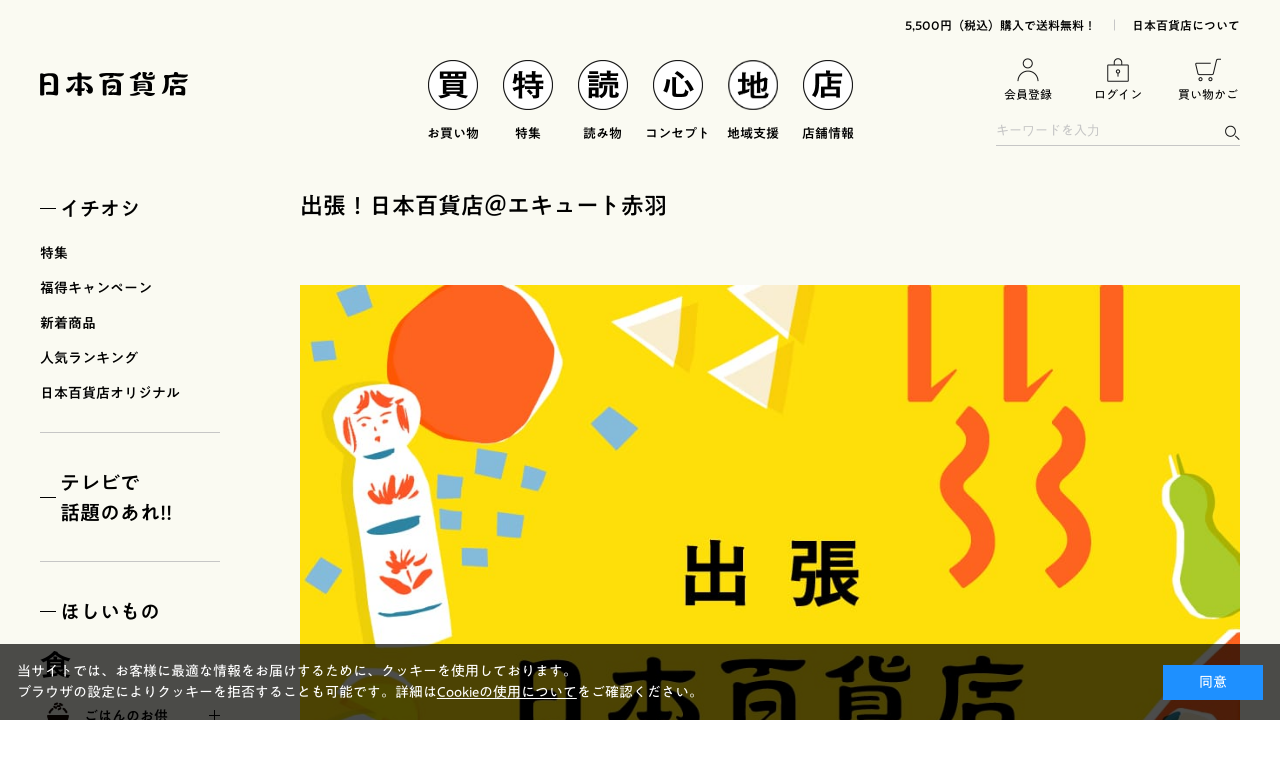

--- FILE ---
content_type: text/html; charset=utf-8
request_url: https://www.nippon-dept.jp/shop/t/t1064/
body_size: 13898
content:
<!DOCTYPE html>
<html data-browse-mode="P" lang="ja" >
<head>
<meta charset="UTF-8">
<title>出張！日本百貨店＠エキュート赤羽: ｜日本百貨店</title>
<link rel="canonical" href="https://www.nippon-dept.jp/shop/t/t1064/">


<meta name="description" content="出張！日本百貨店＠エキュート赤羽: ">


<meta name="wwwroot" content="" />
<meta name="rooturl" content="https://www.nippon-dept.jp" />
<meta name="viewport" content="width=1200">
<link rel="stylesheet" type="text/css" href="https://ajax.googleapis.com/ajax/libs/jqueryui/1.12.1/themes/ui-lightness/jquery-ui.min.css">
<link rel="stylesheet" type="text/css" href="/css/sys/reset.css">
<link rel="stylesheet" type="text/css" href="/css/sys/base.css">

<link rel="stylesheet" type="text/css" href="/css/sys/base_form.css" >
<link rel="stylesheet" type="text/css" href="/css/sys/base_misc.css" >
<link rel="stylesheet" type="text/css" href="/css/sys/layout.css" >
<link rel="stylesheet" type="text/css" href="/css/sys/block_icon_image.css"  >
<link rel="stylesheet" type="text/css" href="/css/sys/block_common.css" >
<link rel="stylesheet" type="text/css" href="/css/sys/block_customer.css" >
<link rel="stylesheet" type="text/css" href="/css/sys/block_goods.css" >
<link rel="stylesheet" type="text/css" href="/css/sys/block_order.css" >
<link rel="stylesheet" type="text/css" href="/css/sys/block_order_c.css" >
<link rel="stylesheet" type="text/css" href="/css/sys/block_misc.css" >
<link rel="stylesheet" type="text/css" href="/css/sys/block_store.css" >
<script src="https://ajax.googleapis.com/ajax/libs/jquery/1.11.1/jquery.min.js" ></script>
<script src="https://ajax.googleapis.com/ajax/libs/jqueryui/1.12.1/jquery-ui.min.js" ></script>
<script src="/lib/jquery.cookie.js" ></script>
<script src="/lib/jquery.balloon.js" ></script>
<script src="/lib/goods/jquery.tile.min.js" ></script>
<script src="/lib/modernizr-custom.js" ></script>
<script src="/js/sys/tmpl.js" ></script>
<script src="/js/sys/msg.js" ></script>
<script src="/js/sys/sys.js" ></script>
<script src="/js/sys/common.js" ></script>
<script src="/js/sys/search_suggest.js" ></script>
<script src="/js/sys/ui.js" ></script>



	
		
			<link rel="stylesheet" type="text/css" href="/css/usr/base.css">
<link rel="stylesheet" type="text/css" href="/css/usr/layout.css">
<link rel="stylesheet" type="text/css" href="/css/usr/block.css?v=220606">
<link rel="stylesheet" type="text/css" href="/css/usr/block_goods.css?v=220606c">
<link rel="stylesheet" type="text/css" href="/css/usr/slick.css">
<link rel="stylesheet" type="text/css" href="/css/usr/user.css?v=220606">
<script src="/js/usr/tmpl.js"></script>
<script src="/js/usr/msg.js"></script>
<script src="/js/usr/smoothScroll.js"></script>
<script src="/js/usr/jquery.matchHeight.js"></script>
<script src="/js/usr/slick.min.js"></script>
<script src="/js/usr/ofi.min.js"></script>
<script src="/js/usr/user.js"></script>
<link rel="SHORTCUT ICON" href="/favicon.ico">
<script type="text/javascript" src="//typesquare.com/3/tsst/script/ja/typesquare.js?64d499aef78c4903b3816d13ac1e02e5" charset="utf-8"></script>

<!-- Google Tag Manager -->
<script>(function(w,d,s,l,i){w[l]=w[l]||[];w[l].push({'gtm.start':
new Date().getTime(),event:'gtm.js'});var f=d.getElementsByTagName(s)[0],
j=d.createElement(s),dl=l!='dataLayer'?'&l='+l:'';j.async=true;j.src=
'https://www.googletagmanager.com/gtm.js?id='+i+dl;f.parentNode.insertBefore(j,f);
})(window,document,'script','dataLayer','GTM-NC4K5KL');</script>
<!-- End Google Tag Manager -->

<!-- Google tag (gtag.js) -->
<script async src="https://www.googletagmanager.com/gtag/js?id=G-M1HJEKGB0W"></script>
<script>
  window.dataLayer = window.dataLayer || [];
  function gtag(){dataLayer.push(arguments);}
  gtag('js', new Date());
  gtag('config', 'G-M1HJEKGB0W');
</script>
<!-- End Google tag (gtag.js) -->

<!--giftpage-->
<link rel="stylesheet" href="https://cdn.jsdelivr.net/bxslider/4.2.12/jquery.bxslider.css">
<script src="https://cdn.jsdelivr.net/bxslider/4.2.12/jquery.bxslider.min.js"></script>
<!--endgiftpage-->
		
	


	

<!-- etm meta -->
<meta property="etm:device" content="desktop" />
<meta property="etm:page_type" content="" />
<meta property="etm:cart_item" content="[]" />
<meta property="etm:attr" content="" />


<script src="/js/sys/goods_ajax_cart.js" ></script>


	<script src="/js/sys/goods_ajax_bookmark.js"  ></script>

<script src="/js/sys/goods_ajax_quickview.js" ></script>






</head>
<body class="page-topic" 

		

>



<div class="wrapper">
	
		
		
			
					<header id="header">
  <div class="pane-header">
    <div class="block-header-top">
      <ul>
        <li><a href="/shop/pages/guide.aspx">5,500円（税込）購入で送料無料！</a></li>
        <li><a href="/shop/pages/concept.aspx">日本百貨店について</a></li>
      </ul>
    </div>
    <div class="block-header-main">
      <div class="block-header-logo"><a href="/shop/default.aspx"><img src="/img/usr/common/logo.png" alt="日本百貨店"></a></div>
      <nav class="block-header-gnav">
        <ul>
          <li>
            <a href="/shop/pages/ec.aspx"><img src="/img/usr/common/ico_gnav_1.png" alt="買"><span>お買い物</span></a>
            <!-- <div class="block-header-category js-category-target" style="display:none!important;"> -->
            <div style="display:none!important;">
              <div class="block-header-category-inner">
                <div class="block-header-category-body">
                  <div class="block-header-category-container">
                    <div class="block-left-menu-ttl">イチオシ</div>
                    <div class="block-header-category-items">
                      <div class="block-header-category-item">
                        <div class="block-left-menu-list">
                          <ul class="block-left-menu-list-items layer-1">
                            <li class="layer-1-item"><a href="/shop/pc/0feature/">特集</a></li>
                            <!--li class="layer-1-item"><a href="/shop/r/r32/">ギフト</a></li-->
                            <li class="layer-1-item"><a href="/shop/e/eSAMPLE/">新着商品</a></li>
                            <li class="layer-1-item"><a href="/shop/e/eSAMPLE2/">人気ランキング</a></li>
                            <li class="layer-1-item"><a href="/shop/e/eSAMPLE3/">季節のオススメ</a></li>
                            <li class="layer-1-item"><a href="/shop/r/r33/">日本百貨店オリジナル</a></li>
                          </ul>
                        </div>
                      </div>
                    </div>


  <div class="block-left-menu-ttl" style="margin-top: 10px;">贈りもの</div>
   <div class="block-left-menu-list">
    <ul class="block-left-menu-list-items layer-1">
      <li class="layer-1-item">
                    <div class="item-name"><a href="/shop/pg/1giftoverall/"><img src="/img/usr/common/category/6-1_gift.png" alt="贈りもの">贈りもの<br>トップ</a><!--span class="js-side-menu-switch"></span--></div>
                    <ul class="layer-2 js-side-menu-target">
                      <li class="layer-2-item"><a href="/shop/pg/1giftoverall/#block01-pc">シーンで選ぶ</a></li>
					<li class="layer-2-item"><a href="/shop/pg/1giftoverall/#block02-pc">価格で選ぶ</a></li></ul></li>
      <li class="layer-1-item">
        <div class="item-name"><a href="/shop/pg/1giftoverall/#block01-pc"><img src="/img/usr/common/category/6-1_gift.png" alt="シーンで選ぶ">シーンで選ぶ</a>
          <span class="js-side-menu-switch"></span>
        </div>
        <ul class="layer-2 js-side-menu-target">
          <li class="layer-2-item"><a href="/shop/r/r320101/">結婚祝い</a></li>
          <li class="layer-2-item"><a href="/shop/r/r320102/">出産祝い・ベビーキッズ</a></li>
          <li class="layer-2-item"><a href="/shop/r/r320103/">内祝い・お返し</a></li>
          <li class="layer-2-item"><a href="/shop/r/r320104/">ご挨拶・手土産</a></li>
          <li class="layer-2-item"><a href="/shop/r/r320105/">プチギフト</a></li>
          <li class="layer-2-item"><a href="/shop/r/r320106/">シーズンギフト</a></li>
        </ul>
      </li>
      <li class="layer-1-item">
        <div class="item-name"><a href="/shop/pg/1giftoverall/#block02-pc"><img src="/img/usr/common/category/6-1_gift.png" alt="価格で選ぶ">価格で選ぶ</a>
          <span class="js-side-menu-switch"></span>
        </div>
        <ul class="layer-2 js-side-menu-target">
          <li class="layer-2-item"><a href="/shop/r/r322101/">～￥2,000</a></li>  
          <li class="layer-2-item"><a href="/shop/r/r322102/">￥2,000～￥4,000</a></li>
          <li class="layer-2-item"><a href="/shop/r/r322103/">￥4,000～￥6,000</a></li>
          <li class="layer-2-item"><a href="/shop/r/r322104/">￥6,000～</a></li>
        </ul>
      </li>
      <li class="layer-1-item">
        <div class="item-name"><a href="/shop/pg/1giftoverall/#block03-pc"><img src="/img/usr/common/category/6-1_gift.png" alt="おすすめギフト">おすすめギフト</a>
          <!--span class="js-side-menu-switch"></span-->
        </div>
        <ul class="layer-2 js-side-menu-target">
          <li class="layer-2-item"><a href="/shop/r/r400701/">アームカバー</a></li>
          <li class="layer-2-item"><a href="/shop/r/r400702/">レッグウォマー</a></li>
        </ul>
      </li>
    </ul>
  </div>


                  </div>
                  <div class="block-header-category-container">
                    <div class="block-left-menu-ttl">ほしいもの</div>
                    <div class="block-header-category-items">
                      <div class="block-header-category-item">
                        <div class="block-left-menu-sub-ttl"><a href="/shop/r/r40/"><img src="/img/usr/side/ttl_clothing.png" alt="衣"></a></div>
                        <div class="block-left-menu-list">
							<ul class="block-left-menu-list-items layer-1">
      <li class="layer-1-item">
                    <div class="item-name"><a href="/shop/r/r4001/"><img src="/img/usr/common/category/koromo/1-1_ifuku.png" alt="衣服">衣服</a></div>
                    <ul class="layer-2">
                      <li class="layer-2-item"><a href="/shop/r/r400101/">Tシャツ</a></li>
					<li class="layer-2-item"><a href="/shop/r/r400102/">ステテコ</a></li></ul></li>
      <!--li class="layer-1-item">
					<div class="item-name"><a href="/shop/r/r4002/">帽子</a><span class="js-side-menu-switch"></span></div></li-->
      <!--li class="layer-1-item">
					<div class="item-name"><a href="/shop/r/4003/">靴下</a><span class="js-side-menu-switch"></span></div></li-->
      <!--li class="layer-1-item">
					<div class="item-name"><a href="/shop/r/r4004/">手袋</a><span class="js-side-menu-switch"></span></div></li-->
      <li class="layer-1-item">
        <div class="item-name"><a href="/shop/r/r4005/"><img src="/img/usr/common/category/koromo/1-2_kakimono.png" alt="巻きもの">巻きもの</a>
          <!--span class="js-side-menu-switch"></span-->
        </div>
        <!--<ul class="layer-2">
          <li class="layer-2-item"><a href="/shop/r/r400501/">ストール</a></li>
          <li class="layer-2-item"><a href="/shop/r/r400502/">マフラー</a></li>
        </ul>!-->
      </li>
      <li class="layer-1-item">
        <div class="item-name"><a href="/shop/r/r4006/"><img src="/img/usr/common/category/koromo/1-3_bag.png" alt="バッグ">バッグ</a>
          <!--span class="js-side-menu-switch"></span-->
        </div>
        <!--<ul class="layer-2">
          <li class="layer-2-item"><a href="/shop/r/r400601/">エコバッグ</a></li>
        </ul>!-->
      </li>
      <li class="layer-1-item">
        <div class="item-name"><a href="/shop/r/r4007/"><img src="/img/usr/common/category/koromo/1-4_accessories.png" alt="服飾雑貨">服飾雑貨</a>
          <!--span class="js-side-menu-switch"></span-->
        </div>
        <!--<ul class="layer-2">
          <li class="layer-2-item"><a href="/shop/r/r400701/">アームカバー</a></li>
          <li class="layer-2-item"><a href="/shop/r/r400702/">レッグウォマー</a></li>
        </ul>!-->
      </li>
      <!--li class="layer-1-item">
					<div class="item-name"><a href="/shop/r/r4008/">ファッション雑貨</a><span class="js-side-menu-switch"></span></div>
                    <ul class="layer-2 js-side-menu-target">
						<li class="layer-2-item"><a href="/shop/r/r400801/">アクセサリー</a></li>
						<li class="layer-2-item"><a href="/shop/r/r400802/">財布</a></li>
						<li class="layer-2-item"><a href="/shop/r/r400803/">傘・日傘</a></li>
						<li class="layer-2-item"><a href="/shop/r/r400804/">扇子・団扇</a></li></ul></li-->
      <!--li class="layer-1-item">
					<div class="item-name"><a href="/shop/r/r4009/">その他</a><span class="js-side-menu-switch"></span></div></li-->
    </ul>
                        </div>
                      </div>
                      <div class="block-header-category-item">
                        <div class="block-left-menu-sub-ttl"><a href="/shop/r/r50/"><img src="/img/usr/side/ttl_food.png" alt="食"></a></div>
						  <div class="block-left-menu-list">
                        <ul class="block-left-menu-list-items layer-1">
      <li class="layer-1-item">
        <div class="item-name"><a href="/shop/r/r5001/"><img src="/img/usr/common/category/syoku/2-1_gohan.png" alt="ごはんのお供">ごはんのお供</a></div>
        <ul class="layer-2">
          <li class="layer-2-item"><a href="/shop/r/r500101/">ふりかけ・お茶漬け</a></li>
          <li class="layer-2-item"><a href="/shop/r/r500102/">梅干し</a></li>
          <li class="layer-2-item"><a href="/shop/r/r500103/">瓶詰</a></li>
          <li class="layer-2-item"><a href="/shop/r/r500104/">袋詰</a></li>
          <li class="layer-2-item"><a href="/shop/r/r500105/">炊き込みご飯の素</a></li>
          <li class="layer-2-item"><a href="/shop/r/r500106/">その他</a></li>
        </ul>
      </li>
      <li class="layer-1-item">
        <div class="item-name"><a href="/shop/r/r5002/"><img src="/img/usr/common/category/syoku/2-2_kandume.png" alt="缶詰">缶詰</a></div>
        <ul class="layer-2">
          <li class="layer-2-item"><a href="/shop/r/r500201/">魚介類</a></li>
          <li class="layer-2-item"><a href="/shop/r/r500202/">肉類</a></li>
          <li class="layer-2-item"><a href="/shop/r/r500203/">変わり種</a></li>
        </ul>
							</li></ul>
						  <ul class="block-left-menu-list-items layer-1">
      <li class="layer-1-item">
        <div class="item-name"><a href="/shop/r/r5003/"><img src="/img/usr/common/category/syoku/2-3_otsumami.png" alt="おつまみ">おつまみ</a></div>
        <ul class="layer-2">
          <li class="layer-2-item"><a href="/shop/r/r500301/">肉</a></li>
          <li class="layer-2-item"><a href="/shop/r/r500302/">魚</a></li>
          <li class="layer-2-item"><a href="/shop/r/r500303/">その他</a></li>
        </ul>
      </li>
      <li class="layer-1-item">
        <div class="item-name"><a href="/shop/r/r5004/"><img src="/img/usr/common/category/syoku/2-4_dashi.png" alt="出汁・調味料">出汁・調味料</a></div>
        <ul class="layer-2">
          <li class="layer-2-item"><a href="/shop/r/r500401/">出汁</a></li>
          <li class="layer-2-item"><a href="/shop/r/r500402/">醤油・つゆ・味噌</a></li>
          <li class="layer-2-item"><a href="/shop/r/r500403/">ドレッシング・ソース</a></li>
        </ul>
      </li>
      <li class="layer-1-item">
        <div class="item-name"><a href="/shop/r/r5005/"><img src="/img/usr/common/category/syoku/2-5_retort.png" alt="乾物・レトルト">乾物・レトルト</a></div>
        <ul class="layer-2">
          <li class="layer-2-item"><a href="/shop/r/500501/">乾物</a></li>
          <li class="layer-2-item"><a href="/shop/r/500502/">カレー・パスタ</a></li>

          <li class="layer-2-item"><a href="/shop/r/500503/">味噌汁・スープ</a></li>
        </ul>
							  </li></ul>
						  <ul class="block-left-menu-list-items layer-1">
      <li class="layer-1-item">
        <div class="item-name"><a href="/shop/r/r5006/"><img src="/img/usr/common/category/syoku/2-6_men.png" alt="麺">麺</a></div>
        <ul class="layer-2">
          <li class="layer-2-item"><a href="/shop/r/r500601/">うどん・そうめん</a></li>
          <li class="layer-2-item"><a href="/shop/r/r500602/">ラーメン</a></li>
        </ul>
      </li>
      <li class="layer-1-item">
        <div class="item-name"><a href="/shop/r/r5007/"><img src="/img/usr/common/category/syoku/2-7_okashi.png" alt="お菓子">お菓子</a></div>
        <ul class="layer-2">
          <li class="layer-2-item"><a href="/shop/r/r500701/">和菓子</a></li>
          <li class="layer-2-item"><a href="/shop/r/r500702/">洋菓子</a></li>
          <li class="layer-2-item"><a href="/shop/r/r500703/">米菓子・豆菓子</a></li>
          <li class="layer-2-item"><a href="/shop/r/r500704/">スナック菓子</a></li>
        </ul>
      </li>
      <li class="layer-1-item">
        <div class="item-name"><a href="/shop/r/r5008/"><img src="/img/usr/common/category/syoku/2-8_jam.png" alt="ジャム、ドライフルーツ">ジャム、ドライフルーツ</a></div>
        <ul class="layer-2">
          <li class="layer-2-item"><a href="/shop/r/r500801/">ジャム・はちみつ</a></li>
          <li class="layer-2-item"><a href="/shop/r/r500802/">ナッツ・ドライフルーツ</a></li>
        </ul>
      </li>
    </ul>
                      </div></div>
                      <div class="block-header-category-item">
                        <div class="block-left-menu-sub-ttl"><a href="/shop/r/r60/"><img src="/img/usr/side/ttl_drink.png" alt="飲"></a></div>
                        <div class="block-left-menu-list">
                          <ul class="block-left-menu-list-items layer-1">
      <li class="layer-1-item">
        <div class="item-name"><a href="/shop/r/r6001/"><img src="/img/usr/common/category/nomu/3-1_tea.png" alt="お茶・コーヒー・紅茶">お茶・コーヒー・紅茶</a>
          <!--span class="js-side-menu-switch"></span-->
        </div>
      </li>
      <li class="layer-1-item">
        <div class="item-name"><a href="/shop/r/r6002/"><img src="/img/usr/common/category/nomu/3-2_juice.png" alt="ジュース">ジュース</a>
          <!--span class="js-side-menu-switch"></span-->
        </div>
      </li>
      <li class="layer-1-item">
        <div class="item-name"><a href="/shop/r/r6003/"><img src="/img/usr/common/category/nomu/3-3_syrup.png" alt="シロップ・甘酒">シロップ・甘酒</a>
          <!--span class="js-side-menu-switch"></span-->
        </div>
      </li>
    </ul>
                        </div>
                        <div class="block-left-menu-sub-ttl"><a href="/shop/r/r80/"><img src="/img/usr/side/ttl_play.png" alt="遊"></a></div>
                        <div class="block-left-menu-list">
                          <ul class="block-left-menu-list-items layer-1">
      <li class="layer-1-item">
        <div class="item-name"><a href="/shop/r/r8001/"><img src="/img/usr/common/category/asobu/5-1_kyoudo-gangu.png" alt="玩具">玩具</a>
          <!--span class="js-side-menu-switch"></span-->
        </div>
      </li>
      <li class="layer-1-item">
        <div class="item-name"><a href="/shop/r/r8002/"><img src="/img/usr/common/category/asobu/5-2_shumi.png" alt="趣味">趣味</a>
          <!--span class="js-side-menu-switch"></span-->
        </div>
      </li>
      <!--<li class="layer-1-item">
        <div class="item-name"><a href="/shop/r/r8003/"><img src="/img/usr/common/category/icon_sample_B_sonota.png" alt="買">書籍</a>
          <!--span class="js-side-menu-switch"></span-->
        <!--</div>
      </li>!-->
    </ul>
                        </div>
                      </div>
						<div class="block-header-category-item">
                        <div class="block-left-menu-sub-ttl"><a href="/shop/r/r70/"><img src="/img/usr/side/ttl_living.png" alt="住"></a></div>
                        <div class="block-left-menu-list">
                          <ul class="block-left-menu-list-items layer-1">
                            <li class="layer-1-item">
                              <div class="item-name"><a href="/shop/r/r7001/"><img src="/img/usr/common/category/sumu/4-1_daidokoro.png" alt="住">台所道具</a></div>
                            </li>
                            <li class="layer-1-item">
                              <div class="item-name"><a href="/shop/r/r7002/"><img src="/img/usr/common/category/sumu/4-2_kenkou.png" alt="住">健康／美容</a></div>
                            </li>
                            <li class="layer-1-item">
                              <div class="item-name"><a href="/shop/r/r7003/"><img src="/img/usr/common/category/sumu/4-3_aroma.png" alt="住">アロマグッズ</a></div>
                            </li>
                            <li class="layer-1-item">
                              <div class="item-name"><a href="/shop/r/r7004/"><img src="/img/usr/common/category/sumu/4-4_nunomono.png" alt="住">布もの</a></div>
                            </li>
                          </ul>
                        </div>
                      </div>
                    </div>
                  </div>
                </div>
              </div>
            </div>
          </li>
          <li><a href="/shop/pc/0feature/"><img src="/img/usr/common/ico_gnav_2.png" alt="特"><span>特集</span></a></li>
          <li class="js-story-switch">
            <div class="block-header-gnav-ttl"><img src="/img/usr/common/ico_gnav_3.png" alt="読"><span>読み物</span></div>
            <div class="block-header-story js-story-target">
              <div class="block-header-story-inner">
                <div class="block-header-story-body">
                  <div class="block-header-story-left">
                    <div class="block-header-story-top_link"><a href="https://corp.nippon-dept.jp/column/">読み物TOPへ</a></div>
                    <div class="block-header-story-tags">
                      <div class="block-top-tag-list">
                        <ul>
                          <li><a href="https://corp.nippon-dept.jp/tag/%e4%b8%81%e5%af%a7%e3%81%aa%e3%81%8f%e3%82%89%e3%81%97/">#丁寧なくらし</a></li>
                          <li><a href="https://corp.nippon-dept.jp/tag/%e8%87%aa%e5%88%86%e3%81%94%e8%a4%92%e7%be%8e/">#自分ご褒美</a></li>
                          <li><a href="https://corp.nippon-dept.jp/tag/%e3%83%8d%e3%82%aa%e3%83%8b%e3%83%83%e3%83%9d%e3%83%b3%e3%83%96%e3%83%b3%e3%82%ab/">#ネオニッポンブンカ</a></li>
                          <li><a href="https://corp.nippon-dept.jp/tag/%e3%81%93%e3%81%a0%e3%82%8f%e3%82%8a%e3%81%8c%e9%81%8e%e3%81%8e%e3%82%8b/">#こだわりが過ぎる</a></li>
                          <li><a href="https://corp.nippon-dept.jp/tag/%e6%af%8e%e6%97%a5%e4%bd%bf%e3%81%84%e3%81%9f%e3%81%84/">#毎日使いたい</a></li>
                          <li><a href="https://corp.nippon-dept.jp/tag/%e3%83%90%e3%82%a4%e3%83%a4%e3%83%bc%e6%8e%a8%e3%81%97%e3%83%a2%e3%83%8e/">#バイヤー推しモノ</a></li>
                          <li><a href="https://corp.nippon-dept.jp/tag/%e3%83%8a%e3%83%8b%e3%82%b3%e3%83%ac%e7%8f%8d%e7%99%be%e5%93%81/">#ナニコレ珍百品</a></li>
                          <li><a href="https://corp.nippon-dept.jp/tag/%e3%81%8b%e3%82%8f%e3%81%84%e3%81%84%e3%81%af%e6%ad%a3%e7%be%a9/">#かわいいは正義</a></li>
                          <li><a href="https://corp.nippon-dept.jp/tag/%e6%9a%ae%e3%82%89%e3%81%97%e3%82%92%e4%be%bf%e5%88%a9%e3%81%ab/">#暮らしを便利に</a></li>
                          <li><a href="https://corp.nippon-dept.jp/tag/%e3%81%93%e3%81%93%e3%81%9e%e3%81%ae%e3%82%a4%e3%83%83%e3%83%94%e3%83%b3/">#ここぞのイッピン</a></li>
                          <li><a href="https://corp.nippon-dept.jp/tag/%e7%be%8e%e3%81%97%e3%81%84%e3%82%82%e3%81%ae%e3%82%b8%e3%83%a3%e3%83%91%e3%83%b3/">#美しいものジャパン</a></li>
							<li><a href="https://corp.nippon-dept.jp/tag/%e4%ba%ba%e6%b0%97%e3%83%a2%e3%83%8e/">#人気モノ</a></li>
							<li><a href="https://corp.nippon-dept.jp/tag/%e7%a7%8b%e6%97%ac/">#秋旬</a></li>
							<li><a href="https://corp.nippon-dept.jp/tag/%e3%81%aa%e3%81%a4%e3%81%8b%e3%81%97%e3%81%84%e3%83%a2%e3%83%8e/">#なつかしいモノ</a></li>
							<li><a href="https://corp.nippon-dept.jp/tag/%e3%82%b7%e3%82%a7%e3%82%a2%e3%81%97%e3%81%9f%e3%81%84/">#シェアしたい</a></li>
							<li><a href="https://corp.nippon-dept.jp/tag/%e3%81%82%e3%82%8a%e3%81%8c%e3%81%a8%e3%81%86/">#ありがとう</a></li>
							<li><a href="https://corp.nippon-dept.jp/tag/%e3%81%82%e3%81%ae%e4%ba%ba%e3%81%ae%e5%96%9c%e3%81%b6%e9%a1%94%e3%81%8c%e8%a6%8b%e3%81%9f%e3%81%84/">#あの人の喜ぶ顔が見たい</a></li>
                        </ul>
                      </div>
                    </div>
                  </div>
                  <div class="block-header-story-right">
                    <script src="/js/usr/rss_info_header.js"></script>
                    <div class="block-header-story-list">
                      <h3 class="block-top-event--header">新着記事</h3>
                      <ul class="block-header-story-list-items" id="rssHeaderColumn"></ul>
                    </div>
                    <div class="block-header-story-list">
                      <h3 class="block-top-event--header">おすすめ記事</h3>
                      <ul class="block-header-story-list-items">
                        <li class="block-header-story-list-item"><a href="https://corp.nippon-dept.jp/column/1077/" target="_blank">
                            <div class="list-img"><img src="https://corp.nippon-dept.jp/wp-content/uploads/2021/10/IMG_5061-2.jpg" alt=""></div>
                            <div class="list-detail">
                              <div class="list-date">2021.Oct.06</div>
                              <div class="list-ttl">木桶から生まれた最強コラボ缶詰、ついに完成！</div>
                            </div>
                          </a>
                        </li>
                        <li class="block-header-story-list-item"><a href="https://corp.nippon-dept.jp/column/2064/" target="_blank">
                            <div class="list-img"><img src="https://corp.nippon-dept.jp/wp-content/uploads/2022/04/01_220314nippon-dept_313-scaled.jpg" alt=""></div>
                            <div class="list-detail">
                              <div class="list-date">2022.Apr.12</div>
                              <div class="list-ttl">訳ありでも、はみ出しものでも／もののけアーティスト 谷村紀明さん</div>
                            </div>
                          </a>
                        </li>
                        <li class="block-header-story-list-item"><a href="https://corp.nippon-dept.jp/column/2093/" target="_blank">
                            <div class="list-img"><img src="https://corp.nippon-dept.jp/wp-content/uploads/2022/04/015-1-scaled.jpg" alt=""></div>
                            <div class="list-detail">
                              <div class="list-date">2022.Apr.19</div>
                              <div class="list-ttl">飾りじゃないのよ、ビー玉は。昔ながらの「ラムネ」の未来。</div>
                            </div>
                          </a>
                        </li>
                      </ul>
                    </div>
                  </div>
                </div>
              </div>
            </div>
          </li>
          <li><a href="/shop/pages/concept.aspx"><img src="/img/usr/common/ico_gnav_4.png" alt="心"><span>コンセプト</span></a></li>
          <li><a href="https://corp.nippon-dept.jp/communitysupport/"><img src="/img/usr/common/ico-06_pc.png" alt="地"><span>地域支援</span></a></li>
          <li><a href="/shop/pages/shoplist.aspx"><img src="/img/usr/common/ico_gnav_5.png" alt="店"><span>店舗情報</span></a></li>
        </ul>
      </nav>
      <div class="block-header-right">
        <div class="block-header-right-nav">
              <ul>
            <li><a href="/shop/customer/entry.aspx"><img src="/img/usr/common/ico_header_register.png" alt="会員登録"><span>会員登録</span></a></li>
            <li><a href="/shop/customer/menu.aspx"><img src="/img/usr/common/ico_header_login.png" alt="ログイン"><span>ログイン</span></a></li>
            <li><a href="/shop/cart/cart.aspx"><img src="/img/usr/common/ico_header_cart.png" alt="買い物かご"><span>買い物かご</span><span class="block-headernav--cart-count js-cart-count"></span></a></li>
          </ul>
            </div>
        <div id="header-search">
          <form name="frmSearch" method="get" action="/shop/goods/search.aspx">
            <input type="hidden" name="search" value="x">
            <input class="block-global-search--keyword js-suggest-search" type="text" value="" tabindex="1" id="keyword" placeholder="キーワードを入力" name="keyword" data-suggest-submit="on" autocomplete="off">
            <button class="block-global-search--submit btn btn-default" type="submit" tabindex="1" name="search" value="search"><img src="/img/usr/common/ico_header_search.png" alt="検索"></button>
          </form>
        </div>
      </div>
    </div>
  </div>
</header>

					
						
					
			
		
	
	<!--カテゴリデフォルトヘッダー-->
<div class="pane-contents">
<div class="container">

<div class="pane-left-menu">
<div id="block_of_leftmenu_top" class="block-left-menu-top">


		<div class="block-left-menu">

  <div class="block-left-menu-ttl">イチオシ</div>
  <div class="block-left-menu-list">
    <ul class="block-left-menu-list-items layer-1">
      <li class="layer-1-item"><a href="/shop/pc/0feature/">特集</a></li>
      <li class="layer-1-item"><a href="/shop/e/efukutoku/">福得キャンペーン</a></li>
      <!--li class="layer-1-item"><a href="/shop/r/r32/">ギフト</a></li-->
      <li class="layer-1-item"><a href="/shop/e/eSAMPLE/">新着商品</a></li>
      <li class="layer-1-item"><a href="/shop/e/eSAMPLE2/">人気ランキング</a></li>
      <!--<li class="layer-1-item"><a href="/shop/e/eSAMPLE3/">季節のオススメ</a></li>-->
      <li class="layer-1-item"><a href="/shop/r/r33/">日本百貨店オリジナル</a></li>
    </ul>
  </div>

  <!--div class="block-left-menu-ttl"><a href="/shop/r/r32999999/">父の日<br>オススメギフト</a></div>
  <div class="block-left-menu-list">
    <ul class="block-left-menu-list-items layer-1">
    </ul>
  </div-->

  <div class="block-left-menu-ttl"><a href="/shop/r/r34/">テレビで<br>話題のあれ!!</a></div>
  <div class="block-left-menu-list">
    <ul class="block-left-menu-list-items layer-1">
    </ul>
  </div>



  <!--div class="block-left-menu-ttl" style="margin-top: 30px;">贈りもの</div>
   <div class="block-left-menu-list">
    <ul class="block-left-menu-list-items layer-1">
      <li class="layer-1-item">
                    <div class="item-name"><a href="/shop/pg/1giftoverall/"><img src="/img/usr/common/category/6-1_gift.png" alt="贈りもの">贈りもの<br>トップ</a><span class="js-side-menu-switch"></span></div>
                    <ul class="layer-2 js-side-menu-target">
                      <li class="layer-2-item"><a href="/shop/pg/1giftoverall/#block01-pc">シーンで選ぶ</a></li>
					<li class="layer-2-item"><a href="/shop/pg/1giftoverall/#block02-pc">価格で選ぶ</a></li></ul></li>
      <li class="layer-1-item">
        <div class="item-name"><a href="/shop/pg/1giftoverall/#block01-pc"><img src="/img/usr/common/category/6-1_gift.png" alt="シーンで選ぶ">シーンで選ぶ</a>
          <span class="js-side-menu-switch"></span>
        </div>
        <ul class="layer-2 js-side-menu-target">
          <li class="layer-2-item"><a href="/shop/r/r320101/">結婚祝い</a></li>
          <li class="layer-2-item"><a href="/shop/r/r320102/">出産祝い・ベビーキッズ</a></li>
          <li class="layer-2-item"><a href="/shop/r/r320103/">内祝い・お返し</a></li>
          <li class="layer-2-item"><a href="/shop/r/r320104/">ご挨拶・手土産</a></li>
          <li class="layer-2-item"><a href="/shop/r/r320105/">プチギフト</a></li>
          <li class="layer-2-item"><a href="/shop/r/r320106/">シーズンギフト</a></li>
        </ul>
      </li>
      <li class="layer-1-item">
        <div class="item-name"><a href="/shop/pg/1giftoverall/#block02-pc"><img src="/img/usr/common/category/6-1_gift.png" alt="価格で選ぶ">価格で選ぶ</a>
          <span class="js-side-menu-switch"></span>
        </div>
        <ul class="layer-2 js-side-menu-target">
          <li class="layer-2-item"><a href="/shop/r/r322101/">～￥2,000</a></li>
          <li class="layer-2-item"><a href="/shop/r/r322102/">￥2,000～￥4,000</a></li>
          <li class="layer-2-item"><a href="/shop/r/r322103/">￥4,000～￥6,000</a></li>
          <li class="layer-2-item"><a href="/shop/r/r322104/">￥6,000～</a></li>
        </ul>
      </li>
      <li class="layer-1-item">
        <div class="item-name"><a href="/shop/pg/1giftoverall/#block03-pc"><img src="/img/usr/common/category/6-1_gift.png" alt="ギフトセット">おすすめギフト</a>
          <span class="js-side-menu-switch"></span>
        </div>
        <ul class="layer-2 js-side-menu-target">
          <li class="layer-2-item"><a href="/shop/r/r400701/">アームカバー</a></li>
          <li class="layer-2-item"><a href="/shop/r/r400702/">レッグウォマー</a></li>
        </ul>
      </li>
    </ul>
  </div-->


  <div class="block-left-menu-ttl">ほしいもの</div>
  <!-- div class="block-left-menu-sub-ttl"><a href="/shop/r/r40/"><img src="/img/usr/side/ttl_clothing.png" alt="衣"></a></div>
  <div class="block-left-menu-list">
    <ul class="block-left-menu-list-items layer-1">
      <li class="layer-1-item">
                    <div class="item-name"><a href="/shop/r/r4001/"><img src="/img/usr/common/category/koromo/1-1_ifuku.png" alt="衣服">衣服</a><span class="js-side-menu-switch"></span></div>
                    <ul class="layer-2 js-side-menu-target">
                      <li class="layer-2-item"><a href="/shop/r/r400101/">Tシャツ</a></li>
					<li class="layer-2-item"><a href="/shop/r/r400102/">ステテコ</a></li></ul></li>
      <li class="layer-1-item">
					<div class="item-name"><a href="/shop/r/r4002/">帽子</a><span class="js-side-menu-switch"></span></div></li>
      <li class="layer-1-item">
					<div class="item-name"><a href="/shop/r/4003/">靴下</a><span class="js-side-menu-switch"></span></div></li>
      <li class="layer-1-item">
					<div class="item-name"><a href="/shop/r/r4004/">手袋</a><span class="js-side-menu-switch"></span></div></li>
      <li class="layer-1-item">
        <div class="item-name"><a href="/shop/r/r4005/"><img src="/img/usr/common/category/koromo/1-2_kakimono.png" alt="巻きもの">巻きもの</a>
          <span class="js-side-menu-switch"></span>
        </div>
        <ul class="layer-2 js-side-menu-target">
          <li class="layer-2-item"><a href="/shop/r/r400501/">ストール</a></li>
          <li class="layer-2-item"><a href="/shop/r/r400502/">マフラー</a></li>
        </ul>
      </li>
      <li class="layer-1-item">
        <div class="item-name"><a href="/shop/r/r4006/"><img src="/img/usr/common/category/koromo/1-3_bag.png" alt="バッグ">バッグ</a>
          <span class="js-side-menu-switch"></span>
        </div>
        <ul class="layer-2 js-side-menu-target">
          <li class="layer-2-item"><a href="/shop/r/r400601/">エコバッグ</a></li>
        </ul>
      </li>
      <li class="layer-1-item">
        <div class="item-name"><a href="/shop/r/r4007/"><img src="/img/usr/common/category/koromo/1-4_accessories.png" alt="服飾雑貨">服飾雑貨</a>
          <span class="js-side-menu-switch"></span>
        </div>
        <ul class="layer-2 js-side-menu-target">
          <li class="layer-2-item"><a href="/shop/r/r400701/">アームカバー</a></li>
          <li class="layer-2-item"><a href="/shop/r/r400702/">レッグウォマー</a></li>
        </ul>
      </li>
      <li class="layer-1-item">
					<div class="item-name"><a href="/shop/r/r4008/">ファッション雑貨</a><span class="js-side-menu-switch"></span></div>
                    <ul class="layer-2 js-side-menu-target">
						<li class="layer-2-item"><a href="/shop/r/r400801/">アクセサリー</a></li>
						<li class="layer-2-item"><a href="/shop/r/r400802/">財布</a></li>
						<li class="layer-2-item"><a href="/shop/r/r400803/">傘・日傘</a></li>
						<li class="layer-2-item"><a href="/shop/r/r400804/">扇子・団扇</a></li></ul></li>
      <li class="layer-1-item">
					<div class="item-name"><a href="/shop/r/r4009/">その他</a><span class="js-side-menu-switch"></span></div></li>
    </ul>
  </div -->
  <div class="block-left-menu-sub-ttl"><a href="/shop/r/r50/"><img src="/img/usr/side/ttl_food.png" alt="食"></a></div>
  <div class="block-left-menu-list">
    <ul class="block-left-menu-list-items layer-1">
      <li class="layer-1-item">
        <div class="item-name"><a href="/shop/r/r5001/"><img src="/img/usr/common/category/syoku/2-1_gohan.png" alt="ごはんのお供">ごはんのお供</a><span class="js-side-menu-switch"></span></div>
        <ul class="layer-2 js-side-menu-target">
          <li class="layer-2-item"><a href="/shop/r/r500101/">ふりかけ・お茶漬け</a></li>
          <li class="layer-2-item"><a href="/shop/r/r500102/">梅干し</a></li>
          <li class="layer-2-item"><a href="/shop/r/r500103/">瓶詰</a></li>
          <li class="layer-2-item"><a href="/shop/r/r500104/">袋詰</a></li>
          <li class="layer-2-item"><a href="/shop/r/r500105/">炊き込みご飯の素</a></li>
          <li class="layer-2-item"><a href="/shop/r/r500106/">その他</a></li>
        </ul>
      </li>
      <li class="layer-1-item">
        <div class="item-name"><a href="/shop/r/r5002/"><img src="/img/usr/common/category/syoku/2-2_kandume.png" alt="缶詰">缶詰</a><span class="js-side-menu-switch"></span></div>
        <ul class="layer-2 js-side-menu-target">
          <li class="layer-2-item"><a href="/shop/r/r500201/">魚介類</a></li>
          <li class="layer-2-item"><a href="/shop/r/r500202/">肉類</a></li>
          <li class="layer-2-item"><a href="/shop/r/r500203/">変わり種</a></li>
        </ul>
      </li>
      <li class="layer-1-item">
        <div class="item-name"><a href="/shop/r/r5003/"><img src="/img/usr/common/category/syoku/2-3_otsumami.png" alt="おつまみ">おつまみ</a><span class="js-side-menu-switch"></span></div>
        <ul class="layer-2 js-side-menu-target">
          <li class="layer-2-item"><a href="/shop/r/r500301/">肉</a></li>
          <li class="layer-2-item"><a href="/shop/r/r500302/">魚</a></li>
          <li class="layer-2-item"><a href="/shop/r/r500303/">その他</a></li>
        </ul>
      </li>
      <li class="layer-1-item">
        <div class="item-name"><a href="/shop/r/r5004/"><img src="/img/usr/common/category/syoku/2-4_dashi.png" alt="出汁・調味料">出汁・調味料</a><span class="js-side-menu-switch"></span></div>
        <ul class="layer-2 js-side-menu-target">
          <li class="layer-2-item"><a href="/shop/r/r500401/">出汁</a></li>
          <li class="layer-2-item"><a href="/shop/r/r500402/">醤油・つゆ・味噌</a></li>
          <li class="layer-2-item"><a href="/shop/r/r500403/">ドレッシング・ソース</a></li>
        </ul>
      </li>
      <li class="layer-1-item">
        <div class="item-name"><a href="/shop/r/r5005/"><img src="/img/usr/common/category/syoku/2-5_retort.png" alt="乾物・レトルト">乾物・レトルト</a><span class="js-side-menu-switch"></span></div>
        <ul class="layer-2 js-side-menu-target">
          <li class="layer-2-item"><a href="/shop/r/500501/">乾物</a></li>
          <li class="layer-2-item"><a href="/shop/r/500502/">カレー・パスタ</a></li>
          <li class="layer-2-item"><a href="/shop/r/500503/">味噌汁・スープ</a></li>
        </ul>
      </li>
      <!--li class="layer-1-item">
        <div class="item-name"><a href="/shop/r/r5006/"><img src="/img/usr/common/category/syoku/2-6_men.png" alt="麺">麺</a><span class="js-side-menu-switch"></span></div>
        <ul class="layer-2 js-side-menu-target">
          <li class="layer-2-item"><a href="/shop/r/r500601/">うどん・そうめん</a></li>
          <li class="layer-2-item"><a href="/shop/r/r500602/">ラーメン</a></li>
        </ul>
      </li-->
      <li class="layer-1-item">
        <div class="item-name"><a href="/shop/r/r5007/"><img src="/img/usr/common/category/syoku/2-7_okashi.png" alt="お菓子">お菓子</a><span class="js-side-menu-switch"></span></div>
        <ul class="layer-2 js-side-menu-target">
          <li class="layer-2-item"><a href="/shop/r/r500701/">和菓子</a></li>
          <li class="layer-2-item"><a href="/shop/r/r500702/">洋菓子</a></li>
          <li class="layer-2-item"><a href="/shop/r/r500703/">米菓子・豆菓子</a></li>
          <li class="layer-2-item"><a href="/shop/r/r500704/">スナック菓子</a></li>
        </ul>
      </li>
      <!--li class="layer-1-item">
        <div class="item-name"><a href="/shop/r/r5008/"><img src="/img/usr/common/category/syoku/2-8_jam.png" alt="ジャム、ドライフルーツ">ジャム、ドライフルーツ</a><span class="js-side-menu-switch"></span></div>
        <ul class="layer-2 js-side-menu-target">
          <li class="layer-2-item"><a href="/shop/r/r500801/">ジャム・はちみつ</a></li>
          <li class="layer-2-item"><a href="/shop/r/r500802/">ナッツ・ドライフルーツ</a></li>
        </ul>
      </li-->
    </ul>
  </div>
  <div class="block-left-menu-sub-ttl"><a href="/shop/r/r60/"><img src="/img/usr/side/ttl_drink.png" alt="飲"></a></div>
  <div class="block-left-menu-list">
    <ul class="block-left-menu-list-items layer-1">
      <li class="layer-1-item">
        <div class="item-name"><a href="/shop/r/r6001/"><img src="/img/usr/common/category/nomu/3-1_tea.png" alt="お茶・コーヒー・紅茶">お茶・コーヒー・紅茶</a>
          <!--span class="js-side-menu-switch"></span-->
        </div>
      </li>
      <li class="layer-1-item">
        <div class="item-name"><a href="/shop/r/r6002/"><img src="/img/usr/common/category/nomu/3-2_juice.png" alt="ジュース">ジュース</a>
          <!--span class="js-side-menu-switch"></span-->
        </div>
      </li>
      <li class="layer-1-item">
        <div class="item-name"><a href="/shop/r/r6003/"><img src="/img/usr/common/category/nomu/3-3_syrup.png" alt="シロップ・甘酒">シロップ・甘酒</a>
          <!--span class="js-side-menu-switch"></span-->
        </div>
      </li>
    </ul>
  </div>
  <div class="block-left-menu-sub-ttl"><a href="/shop/r/r70/"><img src="/img/usr/side/ttl_living.png" alt="住"></a></div>
  <div class="block-left-menu-list">
    <ul class="block-left-menu-list-items layer-1">
      <li class="layer-1-item">
        <div class="item-name"><a href="/shop/r/r7001/"><img src="/img/usr/common/category/sumu/4-1_daidokoro.png" alt="台所道具">台所道具</a>
          <span class="js-side-menu-switch"></span>
        </div>
        <ul class="layer-2 js-side-menu-target">
          <!--li class="layer-2-item"><a href="/shop/r/r700101/">器</a></li>
          <li class="layer-2-item"><a href="/shop/r/r700102/">カトラリー</a></li>
          <li class="layer-2-item"><a href="/shop/r/r700103/">グラス・タンブラー</a></li>
          <li class="layer-2-item"><a href="/shop/r/r700104/">調理道具</a></li>
          <li class="layer-2-item"><a href="/shop/r/r700105/">キッチン小物</a></li-->
          <li class="layer-2-item"><a href="/shop/r/r700106/">ふきん</a></li>
        </ul>
      </li>
      <!--li class="layer-1-item">
        <div class="item-name"><a href="/shop/r/r7002/"><img src="/img/usr/common/category/sumu/4-2_kenkou.png" alt="健康/美容">健康／美容</a>
          <span class="js-side-menu-switch"></span>
        </div>
        <ul class="layer-2 js-side-menu-target">
          <li class="layer-2-item"><a href="/shop/r/r700201/">スキンケア</a></li>
          <li class="layer-2-item"><a href="/shop/r/r700202/">ボディケア</a></li>
          <li class="layer-2-item"><a href="/shop/r/r700203/">メイク用品</a></li>
          <li class="layer-2-item"><a href="/shop/r/r700204/">衛生用品</a></li>
          <li class="layer-2-item"><a href="/shop/r/r700205/">ヘルスケア用品</a></li>
        </ul>
      </li>
      <li class="layer-1-item">
        <div class="item-name"><a href="/shop/r/r7003/"><img src="	/img/usr/common/category/sumu/4-3_aroma.png" alt="アロマグッズ">アロマグッズ</a>
          <span class="js-side-menu-switch"></span>
        </div>
      </li>
      <li class="layer-1-item">
        <div class="item-name"><a href="/shop/r/r7004/"><img src="/img/usr/common/category/sumu/4-4_nunomono.png" alt="布もの">布もの</a>
          <span class="js-side-menu-switch"></span>
        </div>
        <ul class="layer-2 js-side-menu-target">
          <li class="layer-2-item"><a href="/shop/r/r700401/">ハンカチ</a></li>
          <li class="layer-2-item"><a href="/shop/r/r700402/">てぬぐい</a></li>
          <li class="layer-2-item"><a href="/shop/r/r700403/">風呂敷</a></li>
        </ul>
      </li-->
    </ul>
  </div>
  <div class="block-left-menu-sub-ttl"><a href="/shop/r/r80/"><img src="/img/usr/side/ttl_play.png" alt="遊"></a></div>
  <div class="block-left-menu-list">
    <ul class="block-left-menu-list-items layer-1">
      <!--li class="layer-1-item">
        <div class="item-name"><a href="/shop/r/r8001/"><img src="/img/usr/common/category/asobu/5-1_kyoudo-gangu.png" alt="玩具">玩具</a>
          <span class="js-side-menu-switch"></span>
        </div>
      </li-->
      <li class="layer-1-item">
        <div class="item-name"><a href="/shop/r/r8002/"><img src="/img/usr/common/category/asobu/5-2_shumi.png" alt="趣味">趣味</a>
          <!--span class="js-side-menu-switch"></span-->
        </div>
      </li>
      <!--li class="layer-1-item">
        <div class="item-name"><a href="/shop/r/r8003/"><img src="/img/usr/common/category/icon_sample_B_sonota.png" alt="買">書籍</a>
          <span class="js-side-menu-switch"></span>
        </div>
      </li-->
    </ul>
  </div>

<!--
	<div class="block-left-menu-ttl"><a href="/shop/r/r35/">生産地一覧</a></div>
  <div class="block-left-menu-list">
    <ul class="block-left-menu-list-items layer-1">
      <li class="layer-1-item">
        <div class="item-name"><a href="/shop/r/r3550/">北海道</a>
        </div>
      </li>
      <li class="layer-1-item">
        <div class="item-name"><a href="/shop/r/r3551/">東北</a>
          <span class="js-side-menu-switch"></span>
        </div>
        <ul class="layer-2 js-side-menu-target">
          <li class="layer-2-item"><a href="/shop/r/r355101/">青森県</a></li>
			<li class="layer-2-item"><a href="/shop/r/r355102/">岩手県</a></li>
			<li class="layer-2-item"><a href="/shop/r/r355103/">宮城県</a></li>
			<li class="layer-2-item"><a href="/shop/r/r355104/">秋田県</a></li>
			<li class="layer-2-item"><a href="/shop/r/r355105/">山形県</a></li>
			<li class="layer-2-item"><a href="/shop/r/r355106/">福島県</a></li>
        </ul>
      </li>
		<li class="layer-1-item">
        <div class="item-name"><a href="/shop/r/r3552/">関東・甲信</a>
          <span class="js-side-menu-switch"></span>
        </div>
        <ul class="layer-2 js-side-menu-target">
          <li class="layer-2-item"><a href="/shop/r/r355201/">茨城県</a></li>
          <li class="layer-2-item"><a href="/shop/r/r355202/">栃木県</a></li>
			<li class="layer-2-item"><a href="/shop/r/r355203/">群馬県</a></li>
          <li class="layer-2-item"><a href="/shop/r/r355204/">埼玉県</a></li>
			<li class="layer-2-item"><a href="/shop/r/r355205/">千葉県</a></li>
          <li class="layer-2-item"><a href="/shop/r/r355206/">東京都</a></li>
			<li class="layer-2-item"><a href="/shop/r/r355207/">神奈川県</a></li>
			<li class="layer-2-item"><a href="/shop/r/r355401/">山梨県</a></li>
          <li class="layer-2-item"><a href="/shop/r/r355402/">長野県</a></li>
        </ul>
      </li>
		<li class="layer-1-item">
        <div class="item-name"><a href="/shop/r/r3553/">北陸</a>
          <span class="js-side-menu-switch"></span>
        </div>
        <ul class="layer-2 js-side-menu-target">
          <li class="layer-2-item"><a href="/shop/r/r355301/">新潟県</a></li>
          <li class="layer-2-item"><a href="/shop/r/r355302/">富山県</a></li>
			<li class="layer-2-item"><a href="/shop/r/r355303/">石川県</a></li>
          <li class="layer-2-item"><a href="/shop/r/r355304/">福井県</a></li>
        </ul>
      </li>
		<li class="layer-1-item">
        <div class="item-name"><a href="/shop/r/r3555/">東海</a>
          <span class="js-side-menu-switch"></span>
        </div>
        <ul class="layer-2 js-side-menu-target">
          <li class="layer-2-item"><a href="/shop/r/r355501/">岐阜県</a></li>
          <li class="layer-2-item"><a href="/shop/r/r355502/">静岡県</a></li>
			<li class="layer-2-item"><a href="/shop/r/r355503/">愛知県</a></li>
          <li class="layer-2-item"><a href="/shop/r/r355504/">三重県</a></li>
        </ul>
      </li>
		<li class="layer-1-item">
        <div class="item-name"><a href="/shop/r/r3556/">近畿</a>
          <span class="js-side-menu-switch"></span>
        </div>
        <ul class="layer-2 js-side-menu-target">
          <li class="layer-2-item"><a href="/shop/r/r355601/">滋賀県</a></li>
          <li class="layer-2-item"><a href="/shop/r/r355602/">京都府</a></li>
			<li class="layer-2-item"><a href="/shop/r/r355603/">大阪府</a></li>
          <li class="layer-2-item"><a href="/shop/r/r355604/">兵庫県</a></li>
			<li class="layer-2-item"><a href="/shop/r/r355605/">奈良県</a></li>
          <li class="layer-2-item"><a href="/shop/r/r355606/">和歌山県</a></li>
        </ul>
      </li>
		<li class="layer-1-item">
        <div class="item-name"><a href="/shop/r/r3557/">中国</a>
          <span class="js-side-menu-switch"></span>
        </div>
        <ul class="layer-2 js-side-menu-target">
          <li class="layer-2-item"><a href="/shop/r/r355731/">鳥取県</a></li>
          <li class="layer-2-item"><a href="/shop/r/r355732/">島根県</a></li>
			<li class="layer-2-item"><a href="/shop/r/r355733/">岡山県</a></li>
          <li class="layer-2-item"><a href="/shop/r/r355734/">広島県</a></li>
			<li class="layer-2-item"><a href="/shop/r/r355735/">山口県</a></li>
        </ul>
      </li>
		<li class="layer-1-item">
        <div class="item-name"><a href="/shop/r/r3558/">四国</a>
          <span class="js-side-menu-switch"></span>
        </div>
        <ul class="layer-2 js-side-menu-target">
          <li class="layer-2-item"><a href="/shop/r/r355836/">徳島県</a></li>
          <li class="layer-2-item"><a href="/shop/r/r355837/">香川県</a></li>
			<li class="layer-2-item"><a href="/shop/r/r355838/">愛媛県</a></li>
          <li class="layer-2-item"><a href="/shop/r/r355839/">高知県</a></li>
        </ul>
      </li>
		<li class="layer-1-item">
        <div class="item-name"><a href="/shop/r/r3559/">九州</a>
          <span class="js-side-menu-switch"></span>
        </div>
        <ul class="layer-2 js-side-menu-target">
          <li class="layer-2-item"><a href="/shop/r/r355940/">福岡県</a></li>
          <li class="layer-2-item"><a href="/shop/r/r355941/">佐賀県</a></li>
			<li class="layer-2-item"><a href="/shop/r/r355942/">長崎県</a></li>
          <li class="layer-2-item"><a href="/shop/r/r355943/">熊本県</a></li>
			<li class="layer-2-item"><a href="/shop/r/r355944/">大分県</a></li>
          <li class="layer-2-item"><a href="/shop/r/r355945/">宮崎県</a></li>
			<li class="layer-2-item"><a href="/shop/r/r355946/">鹿児島県</a></li>
        </ul>
      </li>
		<li class="layer-1-item">
        <div class="item-name"><a href="/shop/r/r3560/">沖縄</a>
        </div>
      </li>
    </ul>
  </div>
-->
</div>



</div>
<div id="block_of_leftmenu_middle" class="block-left-menu-middle">


		


</div>
<div id="block_of_genretree" class="block-genre-tree">
<!--<h2 class="block-genre-tree--header"><a href="/shop/r/">#今の気分</a></h2>-->


</div>
<div id="block_of_leftmenu_bottom" class="block-left-menu-bottom">


		<div id="block_of_leftmenu_bottom" class="block-left-menu-bottom">
            <div class="block-left-menu-bot-bnr">
              <ul>
                <li><a href="/shop/pages/concept.aspx"><img src="/img/usr/side/nds/sidebanner_1.png" alt="にっぽんの百貨をおもしろく"></a></li>
                <li><a href="/shop/pages/guide.aspx"><img src="/img/usr/side/nds/sidebanner_2.png" alt="ご利用ガイド"></a></li>
                <li><a href="/shop/pages/rule.aspx"><img src="/img/usr/side/nds/sidebanner_rule.png" alt="会員規約　レビュー規約"></a></li>
                <!--li><a href="/shop/pg/1giftoverall/"><img src="/img/usr/side/nds/side_menu_gift.jpg" alt="ギフトページ"></a></li-->
              </ul>
            </div>
          </div>


</div>



</div>

<main class="pane-main">
<div class="block-topic-page">

<div class="block-topic-page--body">
<article class="block-topic-page--article">
<h1 class="h1 block-topic-page--article-header">出張！日本百貨店＠エキュート赤羽
</h1>

<div class="block-topic-page--article-body"><br>
<br>
<img alt="出張！日本百貨店＠エキュート赤羽" src="/img/usr/top/topic/22saiji/0614_ecuteakabane.jpg"><br>
<br>
<h3>【出張！日本百貨店＠エキュート赤羽】</h3><br>
<p class="sp-only">
●期間：6月14日（火）～6月19日（日）<br>
●営業時間：10：00～20：30、<br>
　　　　　※土日祝は20:00まで<br>
●場所：エキュート赤羽　改札内　催事場<br>
<a href="https://www.ecute.jp/akabane/" target="_blank" style="text-decoration: underline;">施設の詳細はこちら</a>（外部リンクに遷移します）<br>
<br>
<br>
・・・<br>
<br>
日本全国のスグレモノが大集合！<br>
<br>
「出張！日本百貨店」が、エキュート赤羽に出店いたします。<br>
<br>
今回の出店では、ご飯のおともや、ご当地お菓子、缶詰など日本百貨店の定番商品を中心に、6月19日の父の日に向けたコーナーもご用意しております！<br>
<br>
こだわりのおつまみや、ご自宅でちょっと贅沢したい日におすすめの珈琲、伝統素材「高島ちぢみ」を使用したステテコなど、お父さんへのプレゼントにぴったりな商品をたくさんご用意しております。<br>
<br>
赤羽にお越しの際は、ぜひお立ち寄りください。<br>
皆様のご来店を心よりお待ちしております。
</p>

<p class="pc-only" style="font-size: 16px;">
●期間：6月14日（火）～6月19日（日）<br>
●営業時間：10：00～20：30、<br>
　　　　　※土日祝は20:00まで<br>
●場所：エキュート赤羽　改札内　催事場<br>
<a href="https://www.ecute.jp/akabane/" target="_blank" style="text-decoration: underline;">施設の詳細はこちら</a>（外部リンクに遷移します）<br>
<br>
<br>
・・・<br>
<br>
日本全国のスグレモノが大集合！<br>
<br>
「出張！日本百貨店」が、エキュート赤羽に出店いたします。<br>
<br>
今回の出店では、ご飯のおともや、ご当地お菓子、缶詰など日本百貨店の定番商品を中心に、6月19日の父の日に向けたコーナーもご用意しております！<br>
<br>
こだわりのおつまみや、ご自宅でちょっと贅沢したい日におすすめの珈琲、伝統素材「高島ちぢみ」を使用したステテコなど、お父さんへのプレゼントにぴったりな商品をたくさんご用意しております。<br>
<br>
赤羽にお越しの際は、ぜひお立ち寄りください。<br>
皆様のご来店を心よりお待ちしております。
</p></div>
</article>
</div>

</div>
</main>
<div class="pane-right-menu">
<div id="block_of_itemhistory" class="block-recent-item" data-currentgoods="">

</div>
<script src="/js/sys/top_goodshistory.js" defer></script>

</div>
</div>
</div>
	
			
		<footer class="pane-footer">
			<div class="container">
				<p id="footer_pagetop" class="block-page-top"><a href="#header"></a></p>
				
				
					
							<div class="block-footer-layer-1">
          <div class="block-footer-layer-1-left">
            <ul>
              <li><a href="/shop/pages/shoplist.aspx"><img src="/img/usr/common/ttl_footer_shop.png" alt="店舗情報"></a></li>
              <li><a href="/shop/contact/contact.aspx"><img src="/img/usr/common/ttl_footer_contact.png" alt="お問い合わせ"></a></li>
            </ul>
          </div>
          <div class="block-footer-layer-1-right">
            <div class="block-footer-layer-1-right-items">
              <div class="block-footer-layer-1-right-item">
                <div class="item-ttl">送料について</div>
                <div class="item-detail">
                  <p>通常（常温）配送料金：710円（北海道1,650円/沖縄1,870円）<br>
                    <!-- クール便配送料金：910円（北海道1,850円/沖縄2,070円） --></p>
               
　　　　　　　　　　<p>※税込5,500円以上ご購入で送料無料です。<br>
                    <!--※冷凍商品と常温商品を同時にご購入された場合、商品の同梱はできかねます。それぞれ配送方法が異なるため、別々の送料をいただきます。 --></p> 
                </div>
              </div>
              <div class="block-footer-layer-1-right-item">
                <div class="item-ttl">ご一読ください</div>
                <div class="item-detail">
                  <p>ご注文の際に、まずこちらのご利用ガイドをご一読ください。</p>
                  <div class="item-guide-btn"><a href="/shop/pages/guide.aspx">ご利用ガイド</a></div>
                  <div class="item-guide-btn"><a href="/shop/pages/rule.aspx#Anker2">ポイントご利用ガイド</a></div>
                </div>
              </div>
            </div>
            <div class="block-footer-layer-1-right-items">
              <div class="block-footer-layer-1-right-item">
                <div class="item-ttl">お支払いについて</div>
                <div class="item-detail">
                  <p>クレジットカード決済・PayPayがご利用になれます。</p>
                  <div class="item-payment-bnr">
                    <img src="/img/usr/common/bnrs_payment_2.png" alt="">
                  </div>
                </div>
              </div>
              <div class="block-footer-layer-1-right-item">
                <div class="item-ttl">Follow us　</div>
                <div class="item-detail">
                  <ul class="item-sns-list">
                    <li><a href="https://www.facebook.com/nippondept/" target="_blank"><img src="/img/usr/common/ico_footer_sns_fb.png" alt="Facebook"></a></li>
                    <li><a href="https://twitter.com/nippon_dept?lang=ja" target="_blank"><img src="/img/usr/common/ico_footer_sns_tw.png" alt="Twitter"></a></li>
                    <li><a href="https://www.instagram.com/nippon_dept_official/" target="_blank"><img src="/img/usr/common/ico_footer_sns_ig.png" alt="Instagram"></a></li>
                  </ul>
                </div>
              </div>
            </div>
          </div>
        </div>
        <div class="block-footer-layer-2">
          <div class="block-footer-logo"><a href="/shop/default.aspx"><img src="/img/usr/common/logo_footer.png" alt="日本百貨店"></a></div>
          <div class="block-footer-nav">
            <ul>
              <li><a href="/shop/pages/law.aspx">特定商取引法表示</a></li>
              <li><a href="/shop/pages/privacy.aspx">プライバシーポリシー</a></li>
              <li><a href="https://corp.nippon-dept.jp/company/overview/">運営会社</a></li>
              <li><a href="https://corp.nippon-dept.jp/recruit/">採用情報</a></li>
            </ul>
          </div>
          <div class="block-footer-copyright">
            Copyright &#169; Nippon Department Store Inc.
          </div>
        </div>
      </div>

<!-- GA4 -->
<script>
    window.onload = function(){
        const loadscript = document.createElement('script');
        loadscript.src = '/js/usr/enhanced_ecommerce_fb.js';
        document.getElementsByTagName('head')[0].appendChild(loadscript);
    }
</script>
<style>
span.line {text-decoration: line-through;}
</style>
					
				
			</div>
		</footer>
	
</div>
<!-- Google Tag Manager (noscript) -->
<noscript><iframe src="https://www.googletagmanager.com/ns.html?id=GTM-NC4K5KL"
height="0" width="0" style="display:none;visibility:hidden"></iframe></noscript>
<!-- End Google Tag Manager (noscript) -->
<div id="cookieBox">
	<div class="block-cookie-consent">
		<div class="block-cookie-consent--text">
当サイトでは、お客様に最適な情報をお届けするために、クッキーを使用しております。<br>
ブラウザの設定によりクッキーを拒否することも可能です。詳細は<u><a href="https://www.nippon-dept.jp/shop/pages/privacy.aspx#policy">Cookieの使用について</a></u>をご確認ください。
</div>
		<div id="consentButton" class="block-cookie-consent--btn" target="_blank" style="text-align: center;">同意</div>
	</div>
</div>
<script src="/js/sys/cookie_policy.js" defer></script>

</body>
</html>


--- FILE ---
content_type: text/css
request_url: https://www.nippon-dept.jp/css/sys/block_order_c.css
body_size: 532
content:
@charset "UTF-8";

/* のし・ラッピング設定 */
.block-order-gift-noshi--paper-item-name,
.block-order-gift-noshi--covertype-item-name,
.block-order-gift-noshi--wrap-item-name,
.block-order-gift-noshi--bag-item-name{
  font-weight: bold;
}

.block-order-gift-noshi--paper-item-comment,
.block-order-gift-noshi--covertype-item-comment{
  display: block;
}

.block-order-gift-noshi--nameprint-input{
  min-width: 455.75px;   
}

.block-order-gift-noshi--nameprint-comp,
.block-order-gift-noshi--nameprint-post,
.block-order-gift-noshi--nameprint-name1-1,
.block-order-gift-noshi--nameprint-name2-1,
.block-order-gift-noshi--nameprint-name3-1{
  width: 100%;
}

--- FILE ---
content_type: text/css
request_url: https://www.nippon-dept.jp/css/usr/base.css
body_size: 1085
content:
@charset "UTF-8";

*,
*::before,
*::after {
  box-sizing: border-box;
}

/* ----全体設定---- */

html {
  font-size: 62.5%;
}

body {
  min-width: 1200px;
  margin: 0;
  background-color: #FAFAF2;
  font-family: 'A1ゴシック R', "游ゴシック体", YuGothic, "游ゴシック Medium", "Yu Gothic Medium", "游ゴシック", "Yu Gothic", "メイリオ", Meiryo, "ヒラギノ角ゴ Pro W6", "Hiragino Kaku Gothic Pro", Osaka, "ＭＳ Ｐゴシック", "MS PGothic", sans-serif;
  font-size: 1.4rem;
  line-height: 1.5;
  color: #000000;
}

b,
stong {
  font-family: 'A1ゴシック M', 'A1ゴシック R', "游ゴシック体", YuGothic, "游ゴシック Medium", "Yu Gothic Medium", "游ゴシック", "Yu Gothic", "メイリオ", Meiryo, "ヒラギノ角ゴ Pro W6", "Hiragino Kaku Gothic Pro", Osaka, "ＭＳ Ｐゴシック", "MS PGothic", sans-serif;
  font-weight: 600;
}

.txt-red {
  color: #ED481E;
}

/* ----ヘッドライン---- */

h1,
.h1 {
  margin: 0 0 20px;
  font-size: 2.3rem;
  font-family: 'A1ゴシック M', 'A1ゴシック R', "游ゴシック体", YuGothic, "游ゴシック Medium", "Yu Gothic Medium", "游ゴシック", "Yu Gothic", "メイリオ", Meiryo, "ヒラギノ角ゴ Pro W6", "Hiragino Kaku Gothic Pro", Osaka, "ＭＳ Ｐゴシック", "MS PGothic", sans-serif;
  font-weight: 600;
}

h2 {
  margin: 20px 0;
  font-size: 26px;
  font-weight: normal;
}

h3 {
  margin: 10px 0;
  font-size: 21px;
  font-weight: normal;
}

.block-ttl-common-h2 {
  margin: 0;
  padding: 0;
  font-size: 2.2rem;
  font-family: 'A1ゴシック M', 'A1ゴシック R', "游ゴシック体", YuGothic, "游ゴシック Medium", "Yu Gothic Medium", "游ゴシック", "Yu Gothic", "メイリオ", Meiryo, "ヒラギノ角ゴ Pro W6", "Hiragino Kaku Gothic Pro", Osaka, "ＭＳ Ｐゴシック", "MS PGothic", sans-serif;
  font-weight: 600;
  letter-spacing: .08em;
}

.ttl-h2-bdr {
  margin: 0;
  padding: 0 0 16px 0;
  border-bottom: 1px solid #C6C6C6;
  background-color: transparent;
  font-size: 2.2rem;
  font-family: 'A1ゴシック M', 'A1ゴシック R', "游ゴシック体", YuGothic, "游ゴシック Medium", "Yu Gothic Medium", "游ゴシック", "Yu Gothic", "メイリオ", Meiryo, "ヒラギノ角ゴ Pro W6", "Hiragino Kaku Gothic Pro", Osaka, "ＭＳ Ｐゴシック", "MS PGothic", sans-serif;
  font-weight: 600;
  letter-spacing: .06em;
}

.ttl-h3-bdr{
  margin: 0;
  padding: 0 0 16px 0;
  border-bottom: 1px solid #C6C6C6;
  background-color: transparent;
  font-size: 1.6rem;
  font-family: 'A1ゴシック M', 'A1ゴシック R', "游ゴシック体", YuGothic, "游ゴシック Medium", "Yu Gothic Medium", "游ゴシック", "Yu Gothic", "メイリオ", Meiryo, "ヒラギノ角ゴ Pro W6", "Hiragino Kaku Gothic Pro", Osaka, "ＭＳ Ｐゴシック", "MS PGothic", sans-serif;
  font-weight: 600;
  letter-spacing: .06em;
}

.ttl-h3-bdr.ttl-no {
  display: flex;
}

.ttl-h3-bdr.ttl-no .no {
  width: 30px;
}

.ttl-h3 {
  margin: 0;
  padding: 0;
  font-size: 1.6rem;
  font-family: 'A1ゴシック M', 'A1ゴシック R', "游ゴシック体", YuGothic, "游ゴシック Medium", "Yu Gothic Medium", "游ゴシック", "Yu Gothic", "メイリオ", Meiryo, "ヒラギノ角ゴ Pro W6", "Hiragino Kaku Gothic Pro", Osaka, "ＭＳ Ｐゴシック", "MS PGothic", sans-serif;
  font-weight: 600;
  letter-spacing: .06em;
}

.block-ttl-mv {
  position: relative;
  margin-bottom: 94px;
}

.block-ttl-mv figure {
  display: block;
  position: relative;
}

.block-ttl-mv figure img {
  display: block;
  width: 100%;
}

.block-ttl-mv figure figcaption {
  display: flex;
  align-items: center;
  justify-content: center;
  position: absolute;
  top: 0;
  right: 0;
  bottom: 0;
  left: 0;
  color: #ffffff;
  font-size: 2.8rem;
  font-family: 'A1ゴシック M', 'A1ゴシック R', "游ゴシック体", YuGothic, "游ゴシック Medium", "Yu Gothic Medium", "游ゴシック", "Yu Gothic", "メイリオ", Meiryo, "ヒラギノ角ゴ Pro W6", "Hiragino Kaku Gothic Pro", Osaka, "ＭＳ Ｐゴシック", "MS PGothic", sans-serif;
  font-weight: 600;
  letter-spacing: .08em;
}

.ttl-fs-24,
.ttl-fs-20 {
  padding: 0;
  font-family: 'A1ゴシック M', 'A1ゴシック R', "游ゴシック体", YuGothic, "游ゴシック Medium", "Yu Gothic Medium", "游ゴシック", "Yu Gothic", "メイリオ", Meiryo, "ヒラギノ角ゴ Pro W6", "Hiragino Kaku Gothic Pro", Osaka, "ＭＳ Ｐゴシック", "MS PGothic", sans-serif;
  font-weight: 600;
  letter-spacing: .06em;
}

.ttl-fs-24 {
  margin: 0;
  font-size: 2.4rem;
}

.ttl-fs-20 {
  margin: 0 0 26px;
  font-size: 2rem;
}

/* ----リンク---- */

a {
  color: #000000;
  text-decoration: none;
  transition: .2s ease;
}

a:hover,
a:focus {
  color: #C6C6C6;
  text-decoration: none;
}

a:focus {
  outline: 5px auto -webkit-focus-ring-color;
  outline-offset: -2px;
}

/* ----タグ---- */

img {
  max-width: 100%;
}

hr {
  border: 0;
  border-bottom: 1px dotted #ccc;
}

/* ----並び替え非表示（イベントページ）---- */

.page-event .block-goods-list--sort-order-items {
    display: none;
}

/* ----会員ページ---- */
.block-mypage--rank-info {
border: #fff 1px solid;
text-align: center;
padding: 12px 18px 13px;
margin: 0px 10px;
}

/* ----AMAZONPAY非表示---- */
.block-login--member-body .block-login--social-frame {
display:none;
}

/* ----SNSボタン非表示---- */
.pane-goods-side-wrap .block-goods-sns {  display:none; }

--- FILE ---
content_type: text/css
request_url: https://www.nippon-dept.jp/css/usr/block.css?v=220606
body_size: 9313
content:
@charset "UTF-8";

.js-fullsize {
  position: relative;
  left: 0;
  width: 100vw;
  min-width: 1200px;
}

@media screen and (min-width: 1200px) {

  .js-fullsize {
    left: calc((1200px - 100vw) / 2)
  }
}

.sp-only {
  display: none !important;
}

/* ----トップページ本文---- */

.block-top-mv {
  display: block;
  position: relative;
  padding-top: 23px;
}

.block-top-mv-logo {
  display: block;
  position: absolute;
  top: 0;
  left: 81px;
  z-index: 99;
}

.block-top-mv-logo img {
  display: block;
  width: 198px;
}

.block-top-mv-slider {
  display: flex;
  width: 940px;
}

/* ----revise---- */
@media screen and (min-width: 1200px) {

  .block-top-mv-slider {
    width: calc(100vw - ((100vw - 1200px) / 2) - 260px);
    margin-right: calc((1200px - 100vw) / 2);
  }
}

.block-top-mv-item > * {
  display: block;
}

.block-top-mv-item a {
  display: block;
  position: relative;
  width: 100%;
  color: #000000;
}

.block-top-mv-item a::after {
  content: '';
  display: block;
  position: absolute;
  top: 0;
  right: 0;
  bottom: 0;
  left: 0;
  background-color: #fff;
  opacity: 0;
  transition: .2s ease;
}

.block-top-mv-item a:hover::after {
  opacity: .5;
}

.block-top-mv-img {
  width: 100%;
  height: auto;
  background-position: left center;
  background-repeat: no-repeat;
  background-size: cover;
}

.block-top-mv-img img {
}

.block-top-mv-comment {
  position: absolute;
  bottom: 0;
  left: 0;
  width: 36px;
}

a:hover .block-top-mv-comment {
  color: #000;
}

.block-top-mv-slider .slick-arrow {
  position: absolute;
  top: 50%;
  width: 15px;
  height: 23px;
  margin-top: -32px;
  border: none;
  background-color: transparent;
  background-position: center;
  background-repeat: no-repeat;
  background-size: contain;
  color: transparent;
  font-size: 0;
  cursor: pointer;
  z-index: 9;
}

.block-top-mv-slider .slick-prev {
  left: 50px;
  background-image: url(../../img/usr/goods/arw_goods_slider_prev.png);
}

.block-top-mv-slider .slick-next {
  right: 50px;
  background-image: url(../../img/usr/goods/arw_goods_slider_next.png);
}

.block-top-mv-slider .slick-dots {
  display: flex;
  justify-content: center;
  height: 6px;
  margin-top: 15px;
}

.block-top-mv-slider .slick-dots li {
  position: relative;
  width: 6px;
  height: 6px;
}

.block-top-mv-slider .slick-dots li + li {
  margin-left: 15px;
}

.block-top-mv-slider .slick-dots button {
  display: block;
  position: absolute;
  top: 50%;
  left: 50%;
  width: 5px;
  height: 5px;
  margin: 0;
  padding: 0;
  border: none;
  border-radius: 5px;
  background-color: #C6C6C6;
  color: transparent;
  font-size: 0;
  transform: translate(-505, -50%);
  cursor: pointer;
}

.block-top-mv-slider .slick-dots .slick-active button {
  width: 6px;
  height: 6px;
  background-color: #171717;
}

/* ----トップページ予備テンプレート---- */

.block-top-img--header {
  display: flex;
  justify-content: center;
  margin: 0;
}

.block-top-img--header img {
  width: 80px;
  height: auto;
}

.block-top-event .block-top-img--header {
  margin-top: 0;
}

.block-top-img--header + .block-top-event--goods {
  margin: 0;
}

.block-top-img--header img {
  flex-shrink: 0;
}

.block-link-plus,
.block-link-arw {
  display: flex;
  justify-content: flex-end;
}

.block-link-plus a,
.block-link-arw a {
  display: flex;
  align-items: center;
  position: relative;
  height: 58px;
  padding-right: 88px;
  font-size: 1.4rem;
  font-family: 'A1ゴシック M', 'A1ゴシック R', "游ゴシック体", YuGothic, "游ゴシック Medium", "Yu Gothic Medium", "游ゴシック", "Yu Gothic", "メイリオ", Meiryo, "ヒラギノ角ゴ Pro W6", "Hiragino Kaku Gothic Pro", Osaka, "ＭＳ Ｐゴシック", "MS PGothic", sans-serif;
  font-weight: 600;
  text-decoration: none;
}

.block-link-plus a::after,
.block-link-arw a::after {
  content: '';
  display: block;
  position: absolute;
  top: 50%;
  right: 0;
  width: 58px;
  height: 58px;
  margin-top: -29px;
  border: 1px solid #171717;
  border-radius: 58px;
  background-color: #fff;
  background-image: url(../../img/usr/common/ico_link_plus_off.png);
  background-position: center;
  background-repeat: no-repeat;
  background-size: 11px;
  transition: .2s ease;
}

.block-link-arw a::after {
  background-image: url(../../img/usr/common/ico_link_arw_off.png);
  background-size: 22px 6px;
}

.block-link-plus a:hover::after,
.block-link-arw a:hover::after {
  border-color: #C6C6C6;
  background-color: #C6C6C6;
  background-image: url(../../img/usr/common/ico_link_plus_on.png);
}

.block-link-arw a:hover::after {
  background-image: url(../../img/usr/common/ico_link_arw_on.png);
}

.block-top-feature {
  margin-top: -119px;
}

.block-top-feature-items {
  display: flex;
  flex-wrap: wrap;
  justify-content: space-between;
  margin-top: 40px;
}

.block-top-feature-items .list-col-1 {
  width: 100%;
}

.block-top-feature-items .list-co2 {
  width: 466px;
  margin-top: 10px;
}

.block-top-feature-items a,
.block-top-feature-items img {
  position: relative;
  display: block;
  width: 100%;
}

.block-top-feature-items a::after {
  content: '';
  display: block;
  position: absolute;
  top: 0;
  right: 0;
  bottom: 0;
  left: 0;
  background-color: #fff;
  opacity: 0;
  transition: .2s ease;
}

.block-top-feature-items a:hover::after {
  opacity: .5;
}

.block-top-feature .block-link-plus {
  margin-top: 30px;
}

.block-top-reading {
  margin-top: 60px;
}

.block-top-reading-list {
  margin-top: 0;
}

.block-top-reading-list-items {
  display: flex;
  flex-wrap: wrap;
  margin-top: -30px;
}

.block-top-reading-list-item {
  margin-top: 60px;
}

.block-top-reading-list-item:nth-child(-n+2) {
  width: 466px;
}

.block-top-reading-list-item:not(:nth-child(-n+2)) {
  width: 308px;
}

.block-top-reading-list-item:nth-child(1),
.block-top-reading-list-item:not(:nth-child(3n + 2)) {
  margin-right: 8px;
}

.block-top-reading-list-item .list-img {
  display: block;
  position: relative;
  width: 100%;
}

.block-top-reading-list-item .list-img::after {
  content: '';
  display: block;
  position: absolute;
  top: 0;
  right: 0;
  bottom: 0;
  left: 0;
  background-color: #fff;
  opacity: 0;
  transition: .2s ease;
}

.block-top-reading-list-item a:hover .list-img::after {
  opacity: .5;
}

.block-top-reading-list-item .list-img img {
  display: block;
}

.block-top-reading-list-item .list-detail {
  margin-top: 20px;
  padding: 0 10px;
}

.block-top-reading-list-item .list-date {
  font-size: 1.2rem;
}

.block-top-reading-list-item .list-ttl {
  margin-top: 4px;
  font-size: 1.7rem;
  font-family: 'A1ゴシック M', 'A1ゴシック R', "游ゴシック体", YuGothic, "游ゴシック Medium", "Yu Gothic Medium", "游ゴシック", "Yu Gothic", "メイリオ", Meiryo, "ヒラギノ角ゴ Pro W6", "Hiragino Kaku Gothic Pro", Osaka, "ＭＳ Ｐゴシック", "MS PGothic", sans-serif;
  font-weight: 400;
}

.block-top-reading-list-item .list-comment {
  margin-top: 4px;
}

.block-top-reading .block-link-plus {
  margin-top: 30px;
}

.block-top-concept {
  margin: 75px 0 -150px;
  padding: 52px 0;
  background-color: #ffffff;
}

.block-top-concept-body {
  display: flex;
  justify-content: space-between;
  width: 1200px;
  margin: 0 auto;
}

.block-top-concept-detail {
  width: 1085px;
  height: 396px;
  padding: 60px 50px;
  background: url(../../img/usr/concept/bnr_EC_kokoro.jpg) center no-repeat;
  background-size: contain;
}

.block-top-concept--comment {
  width: 300px;
  font-size: 1.6rem;
}

.block-top-concept-detail .block-link-arw {
  width: 300px;
  margin-top: 4px;
}

.block-top-concept-ttl img {
  display: block;
  width: 80px;
}

.block-top-chiiki {
  margin-top: 100px;
}

.block-top-chiiki-img {
  margin-top: 80px;
}

.block-top-chiiki-img img.pc-only {
  display: block;
}

.block-top-chiiki-list {
  margin-top: 58px;
}

.block-top-chiiki-list-items {
  display: flex;
  flex-wrap: wrap;
}

.block-top-chiiki-list-item {
  width: 308px;
}

.block-top-chiiki-list-item:not(:nth-child(3n)) {
  margin-right: 8px;
}

.block-top-chiiki-list-item:not(:nth-child(-n+3)) {
  margin-top: 24px;
}

.block-top-chiiki-list-item a {
  display: block;
}

.block-top-chiiki-list-item .list-img {
  display: block;
  position: relative;
  width: 100%;
}

.block-top-chiiki-list-item .list-img::after {
  content: '';
  display: block;
  position: absolute;
  top: 0;
  right: 0;
  bottom: 0;
  left: 0;
  background-color: #fff;
  opacity: 0;
  transition: .2s ease;
}

.block-top-chiiki-list-item a:hover .list-img::after {
  opacity: .5;
}

.block-top-chiiki-list-item .list-img img {
  display: block;
}

.block-top-chiiki-list-item .list-detail {
  margin-top: 20px;
  padding: 0 10px;
}

.block-top-chiiki-list-item .list-date {
  font-size: 1.2rem;
}

.block-top-chiiki-list-item .list-ttl {
  margin-top: 4px;
  font-size: 1.7rem;
  font-family: 'A1ゴシック M', 'A1ゴシック R', "游ゴシック体", YuGothic, "游ゴシック Medium", "Yu Gothic Medium", "游ゴシック", "Yu Gothic", "メイリオ", Meiryo, "ヒラギノ角ゴ Pro W6", "Hiragino Kaku Gothic Pro", Osaka, "ＭＳ Ｐゴシック", "MS PGothic", sans-serif;
  font-weight: 400;
}

.block-top-chiiki-list-item .list-comment {
  margin-top: 4px;
}

.block-top-chiiki .block-link-plus {
  margin-top: 30px;
}

/* ----ヘッダー---- */

#header-main {
  padding: 50px 0 16px;
}

#header-logo a,
#header-logo img {
  display: block;
  width: 148px;
}

#header-logo a:hover {
  opacity: .5;
}

.block-header-top {
  padding-top: 16px;
}

.block-header-top ul {
  display: flex;
  justify-content: flex-end;
  font-size: 1.2rem;
  font-family: 'A1ゴシック M', 'A1ゴシック R', "游ゴシック体", YuGothic, "游ゴシック Medium", "Yu Gothic Medium", "游ゴシック", "Yu Gothic", "メイリオ", Meiryo, "ヒラギノ角ゴ Pro W6", "Hiragino Kaku Gothic Pro", Osaka, "ＭＳ Ｐゴシック", "MS PGothic", sans-serif;
  font-weight: 600;
}

.block-header-top li {
  position: relative;
}

.block-header-top li + li {
  margin-left: 36px;
}

.block-header-top li + li::before {
  content: '';
  display: block;
  position: absolute;
  top: 50%;
  left: -18px;
  width: 1px;
  height: 11px;
  background-color: #C6C6C6;
  transform: translate(0, -50%);
}

.block-header-main {
  display: flex;
  justify-content: center;
  position: relative;
  width: 100%;
  margin-top: 26px;
}

.block-header-logo {
  position: absolute;
  top: 12px;
  left: 0;
}

.block-header-logo a,
.block-header-logo img {
  display: block;
  width: 148px;
}

.block-header-logo a:hover {
  opacity: .5;
}

.block-header-gnav > ul {
  display: flex;
}

.block-header-gnav > ul > li + li {
  margin-left: 25px;
}

.block-header-gnav > ul > li > a,
.block-header-gnav .block-header-gnav-ttl {
  display: flex;
  flex-direction: column;
  align-items: center;
  position: relative;
  padding-bottom: 33px;
  font-size: 1.3rem;
  font-family: 'A1ゴシック M', 'A1ゴシック R', "游ゴシック体", YuGothic, "游ゴシック Medium", "Yu Gothic Medium", "游ゴシック", "Yu Gothic", "メイリオ", Meiryo, "ヒラギノ角ゴ Pro W6", "Hiragino Kaku Gothic Pro", Osaka, "ＭＳ Ｐゴシック", "MS PGothic", sans-serif;
  font-weight: 400;
  text-align: center;
  cursor: pointer;
}

.block-header-gnav > ul > li > a:hover {
  text-decoration: none;
}

.block-header-gnav .block-header-gnav-ttl {
  transition: .2s ease;
}

.block-header-gnav .block-header-gnav-ttl:hover {
  color: #C6C6C6;
}

.block-header-gnav > ul > li > a img,
.block-header-gnav .block-header-gnav-ttl img {
  flex-shrink: 0;
  width: 50px;
  transition: .2s ease;
}

.block-header-gnav a:hover img,
.block-header-gnav .block-header-gnav-ttl:hover img {
  opacity: .5;
}

.block-header-gnav a span,
.block-header-gnav .block-header-gnav-ttl span {
  position: absolute;
  bottom: 0;
  left: 50%;
  width: 70px;
  margin-left: -35px;
}

.block-header-right {
  position: absolute;
  top: -2px;
  right: 0;
}

.block-header-right-nav ul {
  display: flex;
}

.block-header-right-nav li {
  width: 64px;
}

.block-header-right-nav li + li {
  margin-left: 26px;
}

.block-header-right-nav a {
  display: flex;
  flex-direction: column;
  align-items: center;
  font-size: 1.2rem;
  text-align: center;
}

.block-header-right-nav a:hover {
  text-decoration: none;
}

.block-header-right-nav a img {
  flex-shrink: 0;
  margin-bottom: 3px;
  transition: .2s ease;
}

.block-header-right-nav a:hover img {
  opacity: .5;
}

.block-header-right-nav li:nth-child(1) a img {
  width: 26px;
}

.block-header-right-nav li:nth-child(2) a img {
  width: 26px;
}

.block-header-right-nav li:nth-child(3) a img {
  width: 26px;
}

.block-headernav--cart-count {
  display: none;
  position: absolute;
  top: -5px;
  right: 4px;
  width: 20px;
  height: 20px;
  line-height: 20px;
  font-size: 1.1rem;
  background-color: #2f2f2f;
  color: #fff;
  border-radius: 10px;
  z-index: 2;
}

#header-search {
  margin-top: 18px;
}

#header-search form {
  display: flex;
  justify-content: space-between;
  border-bottom: 1px solid #C6C6C6;
  align-items: center;
}

#header-search .block-global-search--keyword {
  width: 210px;
  height: 20px;
  margin: 0 0 4px;
  padding: 0;
  border: none;
  background-color: transparent;
  font-size: 1.3rem;
}

#header-search .block-global-search--keyword::placeholder {
  color: #C6C6C6;
}

#header-search .block-global-search--submit {
  display: block;
  margin: 0;
  padding: 0;
  border: none;
  background-color: transparent;
}

#header-search .block-global-search--submit img {
  display: block;
  width: 17px;
}

/* ----フッター---- */

.block-footer-layer-1 {
  display: flex;
  justify-content: space-between;
}

.block-footer-layer-1-left ul {
  display: flex;
}

.block-footer-layer-1-left li + li {
  margin-left: 30px;
}

.block-footer-layer-1-left a,
.block-footer-layer-1-left img {
  display: block;
  width: 50px;
}

.block-footer-layer-1-left a:hover {
  opacity: .5;
}

.block-footer-layer-1-right-items {
  display: flex;
}

.block-footer-layer-1-right-items + .block-footer-layer-1-right-items {
  margin-top: 30px;
}

.block-footer-layer-1-right-item:nth-child(1) {
  width: 384px;
}

.block-footer-layer-1-right-item:nth-child(2) {
  width: 366px;
}

.block-footer-layer-1-right-item + .block-footer-layer-1-right-item {
  margin-left: 50px;
}

.block-footer-layer-1-right-item .item-ttl {
  padding-bottom: 10px;
  border-bottom: 1px solid #C6C6C6;
  font-size: 1.5rem;
}

.block-footer-layer-1-right-item .item-detail {
  margin-top: 12px;
}

.block-footer-layer-1-right-item .item-detail p {
  font-size: 1.2rem;
  line-height: 1.6;
}

.block-footer-layer-1-right-item .item-detail p + p {
  margin-top: .8em;
}

.block-footer-layer-1-right-item .item-guide-btn {
  display: flex;
}

.block-footer-layer-1-right-item .item-guide-btn a {
  display: flex;
  align-items: center;
  justify-content: center;
  width: 100%;
  height: 34px;
  margin-top: 24px;
  border: 1px solid #171717;
  text-decoration: none;
}

.block-footer-layer-1-right-item .item-guide-btn a:hover {
  color: #000000;
  opacity: .5;
}

.block-footer-layer-1-right-item .item-payment-bnr {
  margin-top: 30px;
}

.block-footer-layer-1-right-item .item-payment-bnr img {
  display: block;
}

.block-footer-layer-1-right-item .item-sns-list {
  display: flex;
  align-items: center;
  padding-top: 2px;
}

.block-footer-layer-1-right-item .item-sns-list li + li {
  margin-left: 23px;
}

.block-footer-layer-1-right-item .item-sns-list a,
.block-footer-layer-1-right-item .item-sns-list img {
  display: block;
  height: 30px;
}

.block-footer-layer-1-right-item .item-sns-list a:hover {
  opacity: .5;
}

.block-footer-layer-2 {
  margin-top: 60px;
  padding-top: 60px;
  border-top: 1px solid #C6C6C6;
}

.block-footer-logo {
  display: flex;
  justify-content: center;
}

.block-footer-logo a,
.block-footer-logo img {
  display: block;
  width: 135px;
}

.block-footer-logo a:hover {
  opacity: .5;
}

.block-footer-nav {
  margin-top: 35px;
}

.block-footer-nav ul {
  display: flex;
  align-items: center;
  justify-content: center;
  font-size: 1.4rem;
}

.block-footer-nav li {
  position: relative;
}

.block-footer-nav li + li {
  margin-left: 1.2em;
}

.block-footer-copyright {
  margin-top: 34px;
  font-size: 1.1rem;
  text-align: center;
}

/* ----ページトップに戻る---- */

.block-page-top {
  display: none;
  position: fixed;
  top: auto;
  right: 20px;
  bottom: 20px;
  z-index: 999;
}

.block-page-top a {
  position: relative;
  display: block;
  width: 54px;
  height: 37px;
  background: url(../../img/usr/common/page_top.png) center no-repeat;
  background-size: contain;
}

.block-page-top a:hover {
  opacity: .5;
}

/* ----PC/スマホ切り替えスイッチ---- */

.block-switcher {
  display: none;
}

/* ----サイドメニュー---- */

.block-left-menu-ttl,
.pane-left-menu h2 {
  position: relative;
  margin: -.2em 0 0;
  padding: 0 0 0 20px;
  border: none;
  font-size: 2rem;
  font-family: 'A1ゴシック M', 'A1ゴシック R', "游ゴシック体", YuGothic, "游ゴシック Medium", "Yu Gothic Medium", "游ゴシック", "Yu Gothic", "メイリオ", Meiryo, "ヒラギノ角ゴ Pro W6", "Hiragino Kaku Gothic Pro", Osaka, "ＭＳ Ｐゴシック", "MS PGothic", sans-serif;
  font-weight: 600;
}

/* ----NDS修正220609---- */
.block-left-menu-list + .block-left-menu-ttl,
.pane-left-menu h2 {
  margin-top: 34px;
}

.block-left-menu-ttl::before,
.pane-left-menu h2::before {
  content: '';
  display: block;
  position: absolute;
  top: 50%;
  left: 0;
  width: 16px;
  height: 1px;
  background-color: #000000;
}

.block-left-menu-sub-ttl {
  margin-top: 25px;
}

.block-left-menu-list + .block-left-menu-sub-ttl {
  margin-top: 35px;
}

.block-left-menu-sub-ttl a {
  display: block;
}

.block-left-menu-sub-ttl img {
  width: 31px;
  display: block;
}

.block-left-menu-sub-ttl img:hover {
  opacity: .7;
}

.block-left-menu-list {
  margin-top: 20px;
  font-size: 1.4rem;
  font-family: 'A1ゴシック M', 'A1ゴシック R', "游ゴシック体", YuGothic, "游ゴシック Medium", "Yu Gothic Medium", "游ゴシック", "Yu Gothic", "メイリオ", Meiryo, "ヒラギノ角ゴ Pro W6", "Hiragino Kaku Gothic Pro", Osaka, "ＭＳ Ｐゴシック", "MS PGothic", sans-serif;
  font-weight: 400;
}

.block-left-menu-list .layer-1 {
  padding-bottom: 14px;
  border-bottom: 1px solid #C6C6C6;
}

.block-left-menu-list .layer-1-item {
  padding-bottom: 1em;
}

.block-left-menu-list .layer-1-item > .item-name {
  position: relative;
}

.block-left-menu-list .layer-1-item > .item-name a {
  display: flex;
  align-items: center;
  padding-right: 14px;
}

.block-left-menu-list .layer-1-item > .item-name a img {
  display: block;
  width: 36px;
  margin-right: 8px;
}

.block-left-menu-list .layer-1-item > .item-name span {
  display: block;
  position: absolute;
  top: 50%;
  right: 0;
  width: 11px;
  height: 11px;
  margin-top: -6px;
  cursor: pointer;
}

.block-left-menu-list .layer-1-item > .item-name span::before,
.block-left-menu-list .layer-1-item > .item-name span::after {
  content: '';
  display: block;
  position: absolute;
  background-color: #000;
  transition: .15s ease;
}

.block-left-menu-list .layer-1-item > .item-name span::before {
  top: 5px;
  left: 0;
  width: 11px;
  height: 1px;
}

.block-left-menu-list .layer-1-item > .item-name span::after {
  top: 0;
  left: 5px;
  width: 1px;
  height: 11px;
}

.block-left-menu-list .layer-1-item > .item-name.is-open span::after {
  opacity: 0;
}

.block-left-menu-list .layer-2 {
  margin-top: 4px;
  padding-top: 8px;
  padding-bottom: 20px;
  border-top: 1px solid #C6C6C6;
}

.block-left-menu-list .layer-2.js-side-menu-target {
  display: none;
}

.block-left-menu-list .layer-2-item + .layer-2-item {
  margin-top: .7em;
}

.block-left-menu-bot-bnr {
  margin-top: 65px;
}

.block-left-menu-bot-bnr li + li {
  margin-top: 20px;
}

.block-left-menu-bot-bnr a,
.block-left-menu-bot-bnr img {
  display: block;
  position: relative;
}

.block-left-menu-bot-bnr a::after {
  content: '';
  display: block;
  position: absolute;
  top: 0;
  right: 0;
  bottom: 0;
  left: 0;
  background-color: #fff;
  opacity: 0;
  transition: .2s ease;
}

.block-left-menu-bot-bnr a:hover::after {
  opacity: .5;
}

/* ----ブランド画面---- */

.block-brand-list {
  margin: 40px 0 60px;
}

.block-brand-list .block-topic-path {
  margin-bottom: 40px;
}

.block-brand-list--items {
  display: flex;
  flex-direction: row;
  flex-wrap: wrap;
}

.block-brand-list--item {
  flex-grow: 1;
  flex-basis: 390px;
  max-width: 390px;
  margin: 0 0 20px 15px;
}

.block-brand-list--item:nth-of-type(3n+1) {
  margin-left: 0;
}

.block-brand-list--item-img {
  width: 390px;
  height: 240px;
}

.block-brand-list--item-name,
.block-brand-list--item-comment {
  border: #ddd 1px solid;
  border-top: none;
  border-bottom: none;
}

.block-brand-list--item-name {
  padding: 15px 35px 0;
}

.block-brand-list--item-comment {
  border-bottom: #ddd 1px solid;
  padding: 15px 35px 35px;
}

.block-brand-list--item-btn {
  display: block;
  text-align: center;
  width: 240px;
  height: 48px;
  line-height: 48px;
  color: #333;
  font-size: 14px;
  margin: 15px auto 0;
  background: #e5e5e5;
}

.block-brand-detail--image {
  margin-top: 40px;
}

.block-brand-detail--description {
  margin-bottom: 30px;
}

/* ----商品詳細画面---- */

/*CSSによる商品詳細画面の項目の並び順変更用*/
.pane-goods-right-side form {
  display: flex;
  flex-flow: column wrap;
}

.page-goods .block-icon {
  order: 10;
}

.block-goods-name {
  order: 20;
}

.block-goods-price {
  order: 30;
}

.page-goods .block-variation-back-order {
  order: 35;
}

.page-goods .block-variation {
  order: 40;
}

.page-goods .block-add-cart,
.page-goods .block-no-stock {
  order: 50;
}

.block-goods-favorite {
  order: 60;
}

.block-display-store-goods-stock{
  order: 70;
}

.block-page-share{
  order: 80;
}

.block-goods-attr1 {
  order: 100;
}

.block-goods-attr2 {
  order: 110;
}

.block-goods-spec {
  order: 120;
}

.block-goods-color {
  order: 130;
}

.block-goods-code,
.block-goods-size,
.block-goods-stock {
  display: none !important;
}

.block-goods-comment1 {
  order: 200;
}

/* ----ゲストお気に入り画面---- */
.block-guest-favorite-synchronize {
  text-align: center;
  margin-top: 50px;
}

/* ----定期購入商品サイクル情報変更画面---- */

.block-regular-purcharse-cycle-info-update--skip-cancel-message {
  margin: 5px 0 0 5px;
}

.block-regular-purcharse-detail--goods-img img,
.block-regular-purcharse-cancellation--goods-img img,
.block-regular-purcharse-cycle-info-update--goods-img img {
  max-width: 240px;
}


/* ----page-login ログイン画面---- */
.block-login h2 {
  padding: 0 0 10px;
}

.block-login--social-frame {
  padding-left: 60px;
}

.block-login--first-time {
  padding-top: 40px;
}


/* ----会員規約画面---- */
.block-member-terms {
  padding-top: 40px;
}


/* ----会員登録---- */
.block-quick-member-info,
.block-quick-member-info-confirmation {
  padding-top: 40px;
}

/* ----トピック---- */

.block-top-topic {
  position: relative;
  width: 864px;
  margin: 64px auto 0;
  padding-left: 124px;
}

.block-top-topic--header {
  position: absolute;
  top: 16px;
  left: 0;
  width: 80px;
  height: 80px;
  margin: 0;
  padding: 0;
  border-top: none;
  font-size: 28px;
  text-align: center;
  line-height: 1.2;
}

.block-top-topic--header span {
  display: block;
  font-size: 11px;
}

.block-top-topic--body {
  margin-bottom: 100px;
}

.block-top-topic--items li {
  border-bottom: 1px solid #C6C6C6;
  padding: 6px 0;
}

.block-top-topic--items dl {
  display: flex;
}

.block-top-topic--items dt,
.block-top-topic--items dd {
  display: block;
}

.block-top-topic--items dt {
  width: 130px;
  margin: 0;
  font-size: 1.2rem;
  font-family: 'A1ゴシック M', 'A1ゴシック R', "游ゴシック体", YuGothic, "游ゴシック Medium", "Yu Gothic Medium", "游ゴシック", "Yu Gothic", "メイリオ", Meiryo, "ヒラギノ角ゴ Pro W6", "Hiragino Kaku Gothic Pro", Osaka, "ＭＳ Ｐゴシック", "MS PGothic", sans-serif;
  font-weight: 600;
}

.block-top-topic--items dd {
  width: calc(100% - 130px);
  font-size: 1.4rem;
}

.block-top-topic--next-page {
  display: flex;
  justify-content: flex-end;
  margin-top: 30px;
  text-align: right;
}

.block-top-topic--next-page a {
  display: flex;
  align-items: center;
  position: relative;
  height: 58px;
  padding-right: 88px;
  color: #000000;
  font-size: 1.4rem;
  font-family: 'A1ゴシック M', 'A1ゴシック R', "游ゴシック体", YuGothic, "游ゴシック Medium", "Yu Gothic Medium", "游ゴシック", "Yu Gothic", "メイリオ", Meiryo, "ヒラギノ角ゴ Pro W6", "Hiragino Kaku Gothic Pro", Osaka, "ＭＳ Ｐゴシック", "MS PGothic", sans-serif;
  font-weight: 600;
  text-decoration: none;
}

.block-top-topic--next-page a:hover {
  color: #C6C6C6;
}

.block-top-topic--next-page a::after {
  content: '';
  display: block;
  position: absolute;
  top: 50%;
  right: 0;
  width: 58px;
  height: 58px;
  margin-top: -29px;
  border: 1px solid #171717;
  border-radius: 58px;
  background-color: #fff;
  background-image: url(../../img/usr/common/ico_link_plus_off.png);
  background-position: center;
  background-repeat: no-repeat;
  background-size: 11px;
  transition: .2s ease;
}

.block-top-topic--next-page a:hover::after {
  border-color: #C6C6C6;
  background-color: #C6C6C6;
  background-image: url(../../img/usr/common/ico_link_plus_on.png);
}

.block-top-topic--items img {
  vertical-align: middle;
}

.block-topic-page--article-icon {
  vertical-align: middle;
}

.block-topic-page--article figure {
  font-size: 0;
}

.block-topic-page--article figure img {
  padding-bottom: 10px;
}

.block-topic-details--items dl,
.block-topic-details--items dt,
.block-topic-details--items dd {
  display: inline;
}

.block-topic-details--items dt {
  margin-right: 10px;
}

.block-topic-details--items img {
  vertical-align: middle;
}

.block-topic-details--items li {
  border-bottom: 1px solid #C6C6C6;
  padding: 20px 0 10px;
}

.block-topic-details--header {
  font-size: 2.2rem;
  font-family: 'A1ゴシック M', 'A1ゴシック R', "游ゴシック体", YuGothic, "游ゴシック Medium", "Yu Gothic Medium", "游ゴシック", "Yu Gothic", "メイリオ", Meiryo, "ヒラギノ角ゴ Pro W6", "Hiragino Kaku Gothic Pro", Osaka, "ＭＳ Ｐゴシック", "MS PGothic", sans-serif;
  font-weight: 600;
}

.block-icon-image--flex-cell-margin {
  display: none;
}

.block-topic-details--items {
  margin-top: 30px;
}

.block-topic-details--items dl {
  display: flex;
}

.block-topic-details--items dt {
  display: block;
  width: 130px;
  margin: 0;
  font-size: 1.2rem;
  font-family: 'A1ゴシック M', 'A1ゴシック R', "游ゴシック体", YuGothic, "游ゴシック Medium", "Yu Gothic Medium", "游ゴシック", "Yu Gothic", "メイリオ", Meiryo, "ヒラギノ角ゴ Pro W6", "Hiragino Kaku Gothic Pro", Osaka, "ＭＳ Ｐゴシック", "MS PGothic", sans-serif;
  font-weight: 600;
}

.block-topic-details--items dd {
  display: block;
  width: 810px;
  font-size: 1.4rem;
}

/* ----パンくず---- */

.block-topic-path {
  padding: 0;
}

.page-pagecategory .block-topic-path {
  display: none;
}

.page-genre .block-topic-path,
.page-page .block-topic-path {
  padding-left: 260px;
}

.block-topic-path--list:not(:first-child) {
  display: none;
}

.block-topic-path--list li {
  display: inline-block;
  padding-right: 3px;
}

.block-topic-path--list a {
  font-size: 1.2rem;
  text-decoration: none;
}

/* ----ページャー---- */

.pager {
  display: flex;
  justify-content: center;
  margin: 0;
  text-align: center;
}

.block-goods-list--pager-top {
  display: none;
}

.pager.block-goods-list--pager-bottom {
  margin-top: 60px;
}

.pager > * {
  display: inline-block;
  vertical-align: top;
}

.pager-scope {
  display: inline-block;
  padding: 3px;
  margin-right: 5px;
}

.pager-total {
  display: none;
  padding: 3px;
  margin-right: 5px;
}

.pagination {
  display: flex;
  justify-content: center;
}

.pagination > * {
  list-style-type: none;
  float: left;
  position: relative;
  width: 34px;
  height: 23px;
  margin-left: 0;
  padding: 0;
  border: none;
  border-right: 1px solid #C6C6C6;
  background-color: transparent;
  color: #C6C6C6;
}

.pagination a,
.pagination span {
  display: block;
  position: absolute;
  top: 0;
  left: 0;
  width: 100%;
  height: 100%;
  text-align: center;
  line-height: 23px;
}

.pagination a {
  color: #C6C6C6;
}

.pagination > .disabled {
  color: #777;
}

.pager-current {
  color: #000000;
}

.pager-first,
.pager-last {
  display: none;
}

.pager-next {
  border: none;
}

.pager-previous a,
.pager-next a {
  color: transparent;
  font-size: 0;
}

.pager-previous a:hover,
.pager-next a:hover {
  opacity: .5;
}

.pager-previous a::before,
.pager-next a::before {
  content: '';
  display: block;
  position: absolute;
  top: 50%;
  width: 6.5px;
  height: 6.5px;
  margin-top: -3px;
  transform: rotate(45deg);
}

.pager-previous a::before {
  left: 8px;
  border-bottom: 1px solid #000000;
  border-left: 1px solid #000000;
}

.pager-next a::before {
  right: 8px;
  border-top: 1px solid #000000;
  border-right: 1px solid #000000;
}

/* ----最近見た商品---- */

.block-recent-item {
  width: 940px;
  margin: 130px 0 0 260px;
  padding-bottom: 0;
}

.page-goods .block-recent-item {
  width: 1000px;
  margin: 100px auto 0;
}

.block-recent-item--header {
  padding: 0;
  border-top: none;
  font-size: 2.2rem;
  font-family: 'A1ゴシック M', 'A1ゴシック R', "游ゴシック体", YuGothic, "游ゴシック Medium", "Yu Gothic Medium", "游ゴシック", "Yu Gothic", "メイリオ", Meiryo, "ヒラギノ角ゴ Pro W6", "Hiragino Kaku Gothic Pro", Osaka, "ＭＳ Ｐゴシック", "MS PGothic", sans-serif;
  font-weight: 600;
  text-align: left;
}

.block-recent-item--items {
  width: 100%;
}

.block-recent-item--keep-history {
  display: none;
}

.page-goods .block-recent-item--keep-history {
  display: none;
  width: 1000px;
  margin: 100px auto 0;
  margin-top: 20px;
  text-align: right;
}

.block-recent-item--keep-history a {
  color: #6fb4c3;
  text-decoration: underline;
  font-size: 14px;
}

/* ----ジャンル一覧---- */

.block-genre-page {
  margin-top: 10px;
}

.block-genre-page--header-freespace {
  position: relative;
  margin: 0 0 96px;
  padding: 0;
}

.block-genre-page--header-freespace figure {
  display: flex;
  flex-direction: column;
  position: relative;
  margin: 0;
  padding: 0;
}

.block-genre-page--header-freespace figure img {
  display: block;
  width: 100%;
}

.block-genre-page--header-freespace figure figcaption {
  display: flex;
  align-items: center;
  justify-content: center;
  position: absolute;
  top: 0;
  right: 0;
  bottom: 0;
  left: 0;
  color: #ffffff;
  font-size: 2.8rem;
  font-family: 'A1ゴシック M', 'A1ゴシック R', "游ゴシック体", YuGothic, "游ゴシック Medium", "Yu Gothic Medium", "游ゴシック", "Yu Gothic", "メイリオ", Meiryo, "ヒラギノ角ゴ Pro W6", "Hiragino Kaku Gothic Pro", Osaka, "ＭＳ Ｐゴシック", "MS PGothic", sans-serif;
  font-weight: 600;
  letter-spacing: .08em;
}

.block-genre-page--goods {
  margin-top: 30px;
}

.page-genre .block-thumbnail-t,
.page-genre .block-goods-detail-j,
.page-genre .block-goods-list-d,
.page-genre .block-ranking-r,
.page-category .block-thumbnail-t,
.page-category .block-goods-detail-j,
.page-category .block-goods-list-d,
.page-category .block-ranking-r,
.page-event .block-thumbnail-t,
.page-event .block-goods-detail-j,
.page-event .block-goods-list-d,
.page-event .block-ranking-r {
  margin-top: 10px;
}

.block-genre-style {
  display: flex;
  flex-wrap: wrap;
  margin: 33px -7px 0 0;
}

.block-genre-style--item-name {
  margin: 7px 7px 0 0;
}

.block-genre-style--item-name a {
  display: flex;
  align-items: center;
  justify-content: center;
  width: auto;
  height: 24px;
  padding: 0 14px;
  border: 1px solid #C6C6C6;
  font-size: 1.2rem;
  text-decoration: none;
}

.block-genre-style--item-name a:hover {
  opacity: .8;
}

/* ----コンセプト---- */

.block-concept-page {
  margin-bottom: -150px;
}

.block-concept-mv > figure,
.block-concept-mv > figure img {
  display: block;
}

.block-concept-mv-container {
  position: absolute;
  top: 0;
  left: 0;
  width: 100%;
  min-width: 1200px;
}

.block-concept-mv-inner {
  position: relative;
  width: 1000px;
  margin: 0 auto;
}

.block-concept-mv-container figure {
  display: block;
  position: absolute;
  top: -21px;
  left: 0;
}

.block-concept-mv-container figure img {
  display: block;
  width: 218px;
}

.block-concept-ttl {
  position: absolute;
  top: 120px;
  right: 0;
  margin: 0;
  padding: 0;
}

.block-concept-ttl img {
  display: block;
  width: 9px;
}

.block-concept-our_concept {
  position: relative;
  padding: 120px 0;
}

.block-concept-our_concept-content {
  display: flex;
  justify-content: space-between;
  width: 1000px;
  margin: 0 auto;
}

.block-concept-our_concept-content .content-ttl {
  width: 484px;
}

.block-concept-our_concept-content .content-ttl figure,
.block-concept-our_concept-content .content-ttl img {
  display: block;
  width: 85px;
}

.block-concept-our_concept-content .content-ttl p {
  margin-top: 60px;
  font-size: 3rem;
  font-family: 'A1ゴシック M', 'A1ゴシック R', "游ゴシック体", YuGothic, "游ゴシック Medium", "Yu Gothic Medium", "游ゴシック", "Yu Gothic", "メイリオ", Meiryo, "ヒラギノ角ゴ Pro W6", "Hiragino Kaku Gothic Pro", Osaka, "ＭＳ Ｐゴシック", "MS PGothic", sans-serif;
  font-weight: 600;
  line-height: 2.2;
}

.block-concept-our_concept-content .content-detail {
  width: 516px;
  font-size: 1.6rem;
  line-height: 2.6;
}

.block-concept-our_concept-content .content-detail p + p {
  margin-top: 2em;
}

.block-concept-iroiro {
  position: relative;
  padding: 120px 0;
  background-color: #ffffff;
}

.block-concept-iroiro-content {
  width: 1000px;
  margin: 0 auto;
}

.block-concept-iroiro-content figure,
.block-concept-iroiro-content img {
  display: block;
}

.block-concept-iroiro-content .content-ttl {
  margin-top: 76px;
  font-size: 3rem;
  font-family: 'A1ゴシック M', 'A1ゴシック R', "游ゴシック体", YuGothic, "游ゴシック Medium", "Yu Gothic Medium", "游ゴシック", "Yu Gothic", "メイリオ", Meiryo, "ヒラギノ角ゴ Pro W6", "Hiragino Kaku Gothic Pro", Osaka, "ＭＳ Ｐゴシック", "MS PGothic", sans-serif;
  font-weight: 600;
}

.block-concept-iroiro-content .content-detail {
  margin-top: 50px;
  font-size: 1.6rem;
  line-height: 2.2;
}

.block-concept-iroiro-content .content-detail p + p {
  margin-top: 2em;
}

.block-concept-logo {
  position: relative;
  padding: 120px 0;
}

.block-concept-logo-content {
  width: 780px;
  margin: 0 auto;
}

.block-concept-logo-imgs {
  display: flex;
  align-items: center;
  justify-content: space-between;
  width: 720px;
  margin: 0 auto;
}

.block-concept-logo-imgs figure,
.block-concept-logo-imgs img {
  display: block;
}

.block-concept-logo-imgs .item-ttl img {
  height: 11px;
}

.block-concept-logo-imgs .item-img {
  margin-top: 50px;
}

.block-concept-logo-imgs-item:nth-child(1) .item-img img {
  display: block;
  width: 184px;
}

.block-concept-logo-imgs-item:nth-child(2) .item-img img {
  display: block;
  width: 347px;
}

.block-concept-logo-detail {
  margin-top: 150px;
  font-size: 1.6rem;
  line-height: 2.2;
}

.block-concept-logo-detail p + p {
  margin-top: 2em;
}

.block-concept-pb {
  position: relative;
  background-color: #ffffff;
}

.block-concept-pb .block-base-container {
  position: relative;
  padding: 120px 0;
}

.block-concept-pb-img {
  width: 1000px;
  margin: 0 auto;
}

.block-concept-pb-img figure,
.block-concept-pb-img img {
  display: block;
}

.block-concept-pb-content {
  display: flex;
  justify-content: space-between;
  margin-top: 80px;
}

.block-concept-pb-content .content-ttl {
  width: 300px;
  font-size: 3rem;
  font-family: 'A1ゴシック M', 'A1ゴシック R', "游ゴシック体", YuGothic, "游ゴシック Medium", "Yu Gothic Medium", "游ゴシック", "Yu Gothic", "メイリオ", Meiryo, "ヒラギノ角ゴ Pro W6", "Hiragino Kaku Gothic Pro", Osaka, "ＭＳ Ｐゴシック", "MS PGothic", sans-serif;
  font-weight: 600;
  line-height: 2;
}

.block-concept-pb-content .content-detail {
  width: 516px;
  font-size: 1.6rem;
  line-height: 2.2;
}

/* ----店舗一覧---- */

.block-store_list-page {
  margin-bottom: 150px;
}

.block-store_list-h1 {
  position: relative;
  margin: 0;
  padding: 0;
}

.block-store_list-h1 img {
  display: block;
}

.block-store_list-h1 > span {
  display: flex;
  align-items: center;
  justify-content: center;
  position: absolute;
  top: 0;
  right: 0;
  bottom: 0;
  left: 0;
  color: #fff;
  font-size: 2.8rem;
  font-family: 'A1ゴシック M', 'A1ゴシック R', "游ゴシック体", YuGothic, "游ゴシック Medium", "Yu Gothic Medium", "游ゴシック", "Yu Gothic", "メイリオ", Meiryo, "ヒラギノ角ゴ Pro W6", "Hiragino Kaku Gothic Pro", Osaka, "ＭＳ Ｐゴシック", "MS PGothic", sans-serif;
  font-weight: 600;
  letter-spacing: .08em;
}

.block-store_list-h2 {
  width: 1000px;
  margin: 100px auto 0;
  padding: 0;
  font-size: 2.2rem;
  font-family: 'A1ゴシック M', 'A1ゴシック R', "游ゴシック体", YuGothic, "游ゴシック Medium", "Yu Gothic Medium", "游ゴシック", "Yu Gothic", "メイリオ", Meiryo, "ヒラギノ角ゴ Pro W6", "Hiragino Kaku Gothic Pro", Osaka, "ＭＳ Ｐゴシック", "MS PGothic", sans-serif;
  font-weight: 600;
}

.block-store_list-items {
  width: 1000px;
  margin: 30px auto 0;
}

.block-store_list-items ul {
  display: flex;
  flex-wrap: wrap;
}

.block-store_list-items li {
  width: 328px;
}

.block-store_list-items li:not(:nth-child(3n)) {
  margin-right: 8px;
}

.block-store_list-items li:not(:nth-child(-n+3)) {
  margin-top: 60px;
}

.block-store_list-items .list-img a,
.block-store_list-items .list-img img {
  display: block;
  position: relative;
}

.block-store_list-items .list-img a::after {
  content: '';
  display: block;
  position: absolute;
  top: 0;
  right: 0;
  bottom: 0;
  left: 0;
  background-color: #fff;
  opacity: 0;
  transition: .2s ease;
}

.block-store_list-items .list-img a:hover::after {
  opacity: .5;
}

.block-store_list-items .list-detail {
  width: 300px;
  margin-top: 20px;
}

.block-store_list-items .list-name {
  font-size: 1.7rem;
  font-family: 'A1ゴシック M', 'A1ゴシック R', "游ゴシック体", YuGothic, "游ゴシック Medium", "Yu Gothic Medium", "游ゴシック", "Yu Gothic", "メイリオ", Meiryo, "ヒラギノ角ゴ Pro W6", "Hiragino Kaku Gothic Pro", Osaka, "ＭＳ Ｐゴシック", "MS PGothic", sans-serif;
  font-weight: 600;
}

.block-store_list-items .list-address {
  margin-top: 16px;
}

.block-store_list-items .list-info {
  display: flex;
  margin-top: 8px;
}

.block-store_list-items .list-info dt {
  width: 80px;
}

.block-store_list-items .list-info dd {
  width: 248px;
}

/* ----店舗詳細---- */

.block-store_detail-page {
  width: 1000px;
  margin: 0 auto 150px;
}

.block-store_detail-mv-main .slick-arrow {
  position: absolute;
  top: 251px;
  width: 15px;
  height: 23px;
  border: none;
  background-color: transparent;
  color: transparent;
  font-size: 0;
  cursor: pointer;
  z-index: 9;
}

.block-store_detail-mv-main .slick-prev {
  left: 25px;
  background: url(../../img/usr/goods/arw_goods_slider_prev.png) center no-repeat;
  background-size: contain;
}

.block-store_detail-mv-main .slick-next {
  right: 25px;
  background: url(../../img/usr/goods/arw_goods_slider_next.png) center no-repeat;
  background-size: contain;
}

.block-store_detail-mv-main .slick-dots {
  display: flex;
  flex-wrap: wrap;
  margin-top: 15px;
}

.block-store_detail-mv-main .slick-dots li {
  width: 160px;
  cursor: pointer;
}

.block-store_detail-mv-main .slick-dots li:not(:nth-child(6n)) {
  margin-right: 8px;
}

.block-store_detail-mv-main .slick-dots li:not(:nth-child(-n+6)) {
  margin-top: 8px;
}

.block-store_detail-name {
  margin: 100px 0 0;
  padding: 0;
  font-size: 2.2rem;
  font-family: 'A1ゴシック M', 'A1ゴシック R', "游ゴシック体", YuGothic, "游ゴシック Medium", "Yu Gothic Medium", "游ゴシック", "Yu Gothic", "メイリオ", Meiryo, "ヒラギノ角ゴ Pro W6", "Hiragino Kaku Gothic Pro", Osaka, "ＭＳ Ｐゴシック", "MS PGothic", sans-serif;
  font-weight: 600;
}

.block-store_detail-comment {
  margin-top: 16px;
  padding: 34px 0;
  border-top: 1px solid #C6C6C6;
  border-bottom: 1px solid #C6C6C6;
  line-height: 2;
}

.block-store_detail-manager_comment {
  display: flex;
  align-items: center;
  justify-content: space-between;
  margin-top: 50px;
}

.block-store_detail-manager_comment .item-left {
  width: 114px;
  padding-top: 38px;
}

.block-store_detail-manager_comment .item-left figure {
  display: flex;
  align-items: center;
  justify-content: center;
  background-color: #fff;
  width: 114px;
  height: 114px;
  border-radius: 114px;
}

.block-store_detail-manager_comment .item-left figure img {
  flex-shrink: 0;
  display: block;
}

.block-store_detail-manager_comment .item-right {
  width: 845px;
}

.block-store_detail-manager_comment .item-ttl {
  height: 38px;
  font-size: 1.8rem;
  font-family: 'A1ゴシック M', 'A1ゴシック R', "游ゴシック体", YuGothic, "游ゴシック Medium", "Yu Gothic Medium", "游ゴシック", "Yu Gothic", "メイリオ", Meiryo, "ヒラギノ角ゴ Pro W6", "Hiragino Kaku Gothic Pro", Osaka, "ＭＳ Ｐゴシック", "MS PGothic", sans-serif;
  font-weight: 600;
}

.block-store_detail-manager_comment .item-comment {
  position: relative;
  width: 100%;
  min-height: 116px;
  padding: 28px 30px;
  background-color: #fff;
  line-height: 1.7;
}

.block-store_detail-manager_comment .item-comment::before,
.block-store_detail-manager_comment .item-comment::after {
  content: '';
  display: block;
  position: absolute;
  width: 46px;
  height: 81px;
}

.block-store_detail-manager_comment .item-comment::before {
  top: 0;
  left: 0;
  background: url(../../img/usr/goods/bdr_left_staff_comment.png) center no-repeat;
  background-size: contain;
}

.block-store_detail-manager_comment .item-comment::after {
  right: 0;
  bottom: 0;
  background: url(../../img/usr/goods/bdr_right_staff_comment.png) center no-repeat;
  background-size: contain;
}

.block-store_detail-manager_comment .item-comment p + p {
  margin-top: 2em;
}

.block-store_detail-address {
  display: flex;
  justify-content: space-between;
  margin-top: 100px;
}

.block-store_detail-address .item-left {
  width: 500px;
  font-size: 1.6rem;
}

.block-store_detail-address dl {
  display: flex;
  line-height: 1.6;
}

.block-store_detail-address dl + dl {
  margin-top: 14px;
}

.block-store_detail-address dt {
  width: 160px;
}

.block-store_detail-address dd {
  width: calc(100% - 160px);
}

.block-store_detail-address .item-right {
  width: 485px;
}

.block-store_detail-address .item-right iframe {
  width: 100%;
  height: 324px;
}

/* ----ページカテゴリ/特集一覧---- */

.block-pagecategory-caption,
.block-pagecategory-freespace--top,
.block-pagecategory-freespace--bottom,
.block-pagecategory-page-list {
  word-break: break-all;
}

.block-pagecategory-caption--text {
  position: relative;
  margin: 24px 0 100px;
  padding: 0;
}

.block-pagecategory-caption--text::after {
  content: '';
  display: block;
  position: absolute;
  top: 30px;
  right: 30px;
  width: 98px;
  height: 98px;
  background: url(../../img/usr/feature/ico_feature.png) center no-repeat;
  background-size: contain;
}

.block-pagecategory-caption--text img {
  display: block;
}

.block-pagecategory-caption--text p {
  display: flex;
  align-items: center;
  justify-content: center;
  position: absolute;
  top: 0;
  right: 0;
  bottom: 0;
  left: 0;
  color: #ffffff;
  font-size: 2.8rem;
  font-family: 'A1ゴシック M', 'A1ゴシック R', "游ゴシック体", YuGothic, "游ゴシック Medium", "Yu Gothic Medium", "游ゴシック", "Yu Gothic", "メイリオ", Meiryo, "ヒラギノ角ゴ Pro W6", "Hiragino Kaku Gothic Pro", Osaka, "ＭＳ Ｐゴシック", "MS PGothic", sans-serif;
  font-weight: 600;
  letter-spacing: .12em;
}

.block-pagecategory-page-list {
  margin-top: 30px;
}

.block-pagecategory-page-list--frame {
  display: flex;
  flex-wrap: wrap;
}

.block-pagecategory-page-list--page {
  display: block;
  width: 294px;
  vertical-align: top;
}

.block-pagecategory-page-list--page:not(:nth-child(4n)) {
  margin-right: 8px;
}

.block-pagecategory-page-list--page:not(:nth-child(-n+4)) {
  margin-top: 60px;
}

.block-pagecategory-page-list--page-image {
  width: 100%;
}

.block-pagecategory-page-list--page-image a,
.block-pagecategory-page-list--page-image img {
  display: block;
  position: relative;
}

.block-pagecategory-page-list--page-image a::after {
  content: '';
  display: block;
  position: absolute;
  top: 0;
  right: 0;
  bottom: 0;
  left: 0;
  background-color: #fff;
  opacity: 0;
  transition: .2s ease;
}

.block-pagecategory-page-list--page-image a:hover::after {
  opacity: .5;
}

.block-pagecategory-page-list--date {
  width: 270px;
  margin-top: 16px;
  font-size: 1.2rem;
}

.block-pagecategory-page-list--page-caption {
  width: 270px;
  margin-top: 6px;
  font-family: 'A1ゴシック M', 'A1ゴシック R', "游ゴシック体", YuGothic, "游ゴシック Medium", "Yu Gothic Medium", "游ゴシック", "Yu Gothic", "メイリオ", Meiryo, "ヒラギノ角ゴ Pro W6", "Hiragino Kaku Gothic Pro", Osaka, "ＭＳ Ｐゴシック", "MS PGothic", sans-serif;
  font-weight: 600;
}

.block-pagecategory--pager-top {
  display: none;
}

.block-pagecategory--pager-bottom {
  margin: 60px 0 0;
}

.block-pagecategory-subcategory-list {
  display: flex;
  flex-direction: row;
  flex-wrap: wrap;
  word-break: break-all;
}

.block-pagecategory-subcategory-list--category {
  display: flex;
  flex-basis: 50%;
  overflow: hidden;
  align-items: center;
}

.block-pagecategory-subcategory-list--category-caption {
  margin: 0 10px;
}

.block-pagecategory-subcategory-list--category-image {
  width: 200px;
}

/* ----特集詳細---- */

.block-sidemenu-container {
  margin: 0 auto 150px;
}

.block-feature_detail-mv img {
  display: block;
}

.block-feature_detail-centered {
  margin-top: 90px;
  text-align: center;
}

.block-feature_detail-h1 {
  margin: 0 0 90px;
  padding: 0;
  font-size: 3rem;
  font-family: 'A1ゴシック M', 'A1ゴシック R', "游ゴシック体", YuGothic, "游ゴシック Medium", "Yu Gothic Medium", "游ゴシック", "Yu Gothic", "メイリオ", Meiryo, "ヒラギノ角ゴ Pro W6", "Hiragino Kaku Gothic Pro", Osaka, "ＭＳ Ｐゴシック", "MS PGothic", sans-serif;
  font-weight: 600;
  letter-spacing: .12em;
}

.block-feature_detail-centered-article {
  line-height: 2.6;
}

.block-feature_detail-centered-article p + p {
  margin-top: 2em;
}

.block-feature_detail-centered-date {
  margin-top: 120px;
}

.block-feature_detail-centered-date p {
  font-size: 1.6rem;
}

.block-feature_detail-centered-date p.item-caution {
  margin-top: 1.2em;
  color: #B2B2B2;
  font-size: 1.2rem;
}

.block-feature_detail-centered-btn {
  display: flex;
  align-items: center;
  justify-content: center;
  margin-top: 80px;
}

.block-feature_detail-centered-btn a {
  display: flex;
  align-items: center;
  justify-content: center;
  width: 350px;
  height: 50px;
  border: 1px solid #C6C6C6;
  background-color: #ffffff;
  font-size: 1.4rem;
  font-family: 'A1ゴシック M', 'A1ゴシック R', "游ゴシック体", YuGothic, "游ゴシック Medium", "Yu Gothic Medium", "游ゴシック", "Yu Gothic", "メイリオ", Meiryo, "ヒラギノ角ゴ Pro W6", "Hiragino Kaku Gothic Pro", Osaka, "ＭＳ Ｐゴシック", "MS PGothic", sans-serif;
  font-weight: 600;
}

.block-feature_detail-centered-btn a:hover {
  border-color: #C6C6C6;
  background-color: #C6C6C6;
  color: #EDEDED;
}

.block-feature_detail-main {
  margin-top: 130px;
}

.block-feature_detail-main-article {
  margin-top: 34px;
  line-height: 2.4;
}

.block-feature_detail-main-article p + p {
  margin-top: 2em;
}

.block-feature_detail-main-article .item-main-img:not(:first-child),
.block-feature_detail-main-article .item-main-img + p,
.block-feature_detail-main-article .item-goods_info:not(:first-child),
.block-feature_detail-main-article .item-goods_info + p {
  margin-top: 92px;
}

.block-feature_detail-main-article .item-main-img img {
  display: block;
}

.block-feature_detail-main-article .item-goods_info {
  display: flex;
  flex-wrap: wrap;
  justify-content: space-between;
  line-height: 1.5;
}

.block-feature_detail-main-article .item-goods_info-item {
  width: 466px;
}

.block-feature_detail-main-article .item-goods_info-item:not(:nth-child(-n+2)) {
  margin-top: 96px;
}

.block-feature_detail-main-article .goods_info-img,
.block-feature_detail-main-article .goods_info-img a,
.block-feature_detail-main-article .goods_info-img a img {
  position: relative;
  display: block;
}

.block-feature_detail-main-article a .goods_info-img::after {
  content: '';
  display: block;
  position: absolute;
  top: 0;
  right: 0;
  bottom: 0;
  left: 0;
  background-color: #fff;
  opacity: 0;
  transition: .2s ease;
}

.block-feature_detail-main-article a:hover .goods_info-img::after {
  opacity: .5;
}

.block-feature_detail-main-article .goods_info-detail {
  width: 425px;
  margin-top: 23px;
}

.block-feature_detail-main-article .goods_info-name {
  font-family: 'A1ゴシック M', 'A1ゴシック R', "游ゴシック体", YuGothic, "游ゴシック Medium", "Yu Gothic Medium", "游ゴシック", "Yu Gothic", "メイリオ", Meiryo, "ヒラギノ角ゴ Pro W6", "Hiragino Kaku Gothic Pro", Osaka, "ＭＳ Ｐゴシック", "MS PGothic", sans-serif;
  font-weight: 600;
}

.block-feature_detail-main-article .goods_info-comment {
  margin-top: 16px;
}

.block-feature_detail-related_goods {
  margin-top: 130px;
}

.block-feature_detail-related_goods h2 {
  margin: 0;
  padding: 0;
  background-color: transparent;
  font-size: 2.2rem;
  font-family: 'A1ゴシック M', 'A1ゴシック R', "游ゴシック体", YuGothic, "游ゴシック Medium", "Yu Gothic Medium", "游ゴシック", "Yu Gothic", "メイリオ", Meiryo, "ヒラギノ角ゴ Pro W6", "Hiragino Kaku Gothic Pro", Osaka, "ＭＳ Ｐゴシック", "MS PGothic", sans-serif;
  font-weight: 600;
}

.block-feature_detail-related_goods ul {
  display: flex;
  flex-wrap: wrap;
  margin-top: 30px;
}

.block-feature_detail-related_goods li {
  width: 229px;
}

.block-feature_detail-related_goods li:not(:nth-child(4n)) {
  margin-right: 8px;
}

.block-feature_detail-related_goods li:not(:nth-child(-n+4)) {
  margin-top: 60px;
}

.block-feature_detail-related_goods .list-img,
.block-feature_detail-related_goods .list-img a,
.block-feature_detail-related_goods .list-img img {
  display: block;
  position: relative;
}

.block-feature_detail-related_goods .list-img img {
  width: 229px;
  height: 229px;
  object-fit: cover;
  font-family: 'object-fit: cover;';
}

/* ----NDS追加---- */
.block-feature_detail-related_goods .list-img-point img {
  width: 229px;
  height: 407px;
  object-fit: cover;
  font-family: 'object-fit: cover;';
}

.block-feature_detail-related_goods .list-img-point1 img {
  width: 292px;
  object-fit: cover;
  font-family: 'object-fit: cover;';
}

/* ----NDS追加完了---- */

.block-feature_detail-related_goods a .list-img::after {
  content: '';
  display: block;
  position: absolute;
  top: 0;
  right: 0;
  bottom: 0;
  left: 0;
  background-color: #fff;
  opacity: 0;
  transition: .2s ease;
}

.block-feature_detail-related_goods a:hover .list-img::after {
  opacity: .5;
}

.block-feature_detail-related_goods .list-detail {
  width: 198px;
  margin-top: 22px;
}

.block-feature_detail-related_goods .list-name {
  font-size: 1.4rem;
  font-family: 'A1ゴシック M', 'A1ゴシック R', "游ゴシック体", YuGothic, "游ゴシック Medium", "Yu Gothic Medium", "游ゴシック", "Yu Gothic", "メイリオ", Meiryo, "ヒラギノ角ゴ Pro W6", "Hiragino Kaku Gothic Pro", Osaka, "ＭＳ Ｐゴシック", "MS PGothic", sans-serif;
  font-weight: 600;
  line-height: 1.4;
}

.block-feature_detail-related_goods .list-variation {
  margin-top: 3px;
  font-size: 1.2rem;
  line-height: 1.4;
}

.block-feature_detail-related_goods .list-price {
  margin-top: 8px;
  font-family: 'A1ゴシック M', 'A1ゴシック R', "游ゴシック体", YuGothic, "游ゴシック Medium", "Yu Gothic Medium", "游ゴシック", "Yu Gothic", "メイリオ", Meiryo, "ヒラギノ角ゴ Pro W6", "Hiragino Kaku Gothic Pro", Osaka, "ＭＳ Ｐゴシック", "MS PGothic", sans-serif;
  font-weight: 600;
}

/* ----ご利用ガイド---- */

.block-guide-page {
  width: 1000px;
  margin: 0 auto 150px;
}

.block-anker-list ul {
  display: flex;
  flex-wrap: wrap;
}

.block-anker-list li {
  width: 328px;
}

.block-anker-list li:not(:nth-child(3n)) {
  margin-right: 8px;
}

.block-anker-list li:not(:nth-child(-n+3)) {
  margin-top: 8px;
}

.block-anker-list a {
  display: flex;
  align-items: center;
  justify-content: center;
  width: 100%;
  height: 50px;
  border: 1px solid #C6C6C6;
  background-color: #ffffff;
}

.block-anker-list a:hover {
  border-color: #2F2F2F;
  background-color: #2F2F2F;
  color: #ffffff;
}

.block-guide-item {
  margin-top: 70px;
  padding: 10px 0 50px;
  border-bottom: 1px solid #C6C6C6;
  line-height: 2.2;
}

.block-guide-item + .block-guide-item {
  margin-top: 90px;
}

.block-guide-item .ttl-h2-bdr {
  margin-bottom: 44px;
}

.block-guide-flow + .block-guide-flow {
  margin-top: 44px;
}

.block-guide-flow dt {
  display: flex;
  align-items: center;
}

.block-guide-flow dt p:nth-child(1) {
  display: flex;
  align-items: center;
  justify-content: center;
  width: 65px;
  height: 24px;
  border: 1px solid #171717;
}

.block-guide-flow dt p:nth-child(2) {
  margin-left: 20px;
  font-size: 1.6rem;
  font-family: 'A1ゴシック M', 'A1ゴシック R', "游ゴシック体", YuGothic, "游ゴシック Medium", "Yu Gothic Medium", "游ゴシック", "Yu Gothic", "メイリオ", Meiryo, "ヒラギノ角ゴ Pro W6", "Hiragino Kaku Gothic Pro", Osaka, "ＭＳ Ｐゴシック", "MS PGothic", sans-serif;
  font-weight: 600;
}

.block-guide-flow dd {
  margin-top: 14px;
}

.block-guide-content + .block-guide-content {
  margin-top: 44px;
}

.block-guide-content p + p {
  margin-top: 2em;
}

.block-guide-img-list + .block-guide-content,
.block-guide-left-img + .block-guide-content {
  margin-top: 32px;
}

.block-guide-item .ttl-h3 {
  margin-bottom: 12px;
}

.block-guide-item .ttl-h3:not(:first-child) {
  margin-top: 66px;
}

.block-guide-img-list:not(:first-child) {
  margin-top: 34px;
}

.block-guide-img-list ul {
  display: flex;
  flex-wrap: wrap;
}

.block-guide-img-list li {
  width: 328px;
}

.block-guide-img-list li:not(:nth-child(3n)) {
  margin-right: 8px;
}

.block-guide-img-list img {
  display: block;
}

.block-guide-img-list figcaption {
  margin-top: 16px;
}

.block-guide-left-img {
  display: flex;
  align-items: center;
  justify-content: space-between;
  line-height: 1.6;
}

.block-guide-left-img:not(:first-child) {
  margin-top: 34px;
}

.block-guide-left-img .item-img {
  width: 328px;
}

.block-guide-left-img .item-detail {
  width: 640px;
}

.block-guide-left-img .item-desc {
  padding-left: 15px;
  border-left: 1px solid #C6C6C6;
}

.block-guide-left-img .item-desc + .item-desc {
  margin-top: 50px;
}

.block-guide-left-img .item-desc p:nth-child(1) {
  font-size: 1.6rem;
}

.block-guide-left-img .item-desc p:nth-child(2) {
  margin-top: 4px;
}

.block-guide-payment-tbl:not(:first-child) {
  margin-top: 44px;
}

.block-guide-payment-tbl table {
  width: 100%;
  border-spacing: 0;
}

.block-guide-payment-tbl th,
.block-guide-payment-tbl td {
  width: 50%;
  padding: 9px 30px;
}

.block-guide-payment-tbl thead th {
  background-color: #E5E4DB;
  border: 1px solid #C6C6C6;
  border-bottom: 1px solid #171717;
}

.block-guide-payment-tbl tbody th,
.block-guide-payment-tbl tbody td {
  border: 1px solid #C6C6C6;
}

.block-guide-payment-tbl thead th:nth-child(1),
.block-guide-payment-tbl tbody th {
  border-right: 1px solid #171717;
}

.block-guide-payment-tbl thead th:nth-child(2),
.block-guide-payment-tbl tbody td {
  border-left: 1px solid #171717;
}

.block-guide-payment-credit_card {
  margin-top: 60px;
}

.block-guide-payment-credit_card-img img {
  display: block;
  width: 385px;
}

.block-guide-item .block-guide-btn {
  margin-top: 30px;
  display: flex;
  align-items: center;
  justify-content: center;
}

.block-guide-item .block-guide-btn a {
  display: flex;
  align-items: center;
  justify-content: center;
  width: 350px;
  height: 35px;
  border: 1px solid #C6C6C6;
  background-color: #fff;
  font-family: 'A1ゴシック M', 'A1ゴシック R', "游ゴシック体", YuGothic, "游ゴシック Medium", "Yu Gothic Medium", "游ゴシック", "Yu Gothic", "メイリオ", Meiryo, "ヒラギノ角ゴ Pro W6", "Hiragino Kaku Gothic Pro", Osaka, "ＭＳ Ｐゴシック", "MS PGothic", sans-serif;
  font-weight: 600;
}

.block-guide-item .block-guide-btn a:hover {
  background-color: #C6C6C6;
  color: #fff;
}

/* ----プライバシーポリシー---- */

.block-privacy-page {
  width: 1000px;
  margin: 0 auto 150px;
}

.block-privacy-page > .ttl-h3 {
  margin-top: 60px;
}

.block-privacy-item {
  margin-top: 100px;
}

.block-privacy-page .ttl-h3 + .block-privacy-content {
  margin-top: 20px;
}

.block-privacy-content {
  margin-top: 26px;
  line-height: 2.2;
}

.block-privacy-content a {
  color: #ED481E;
  text-decoration: underline;
}

.block-privacy-content a:hover {
  text-decoration: none;
}

/* ----ランキング---- */

.block-event-page--accessory {
  margin-top: 70px;
}

/* ----一覧ページタグリスト---- */

.block-top-tag-list {
  margin-top: 26px;
  overflow: hidden;
}

.block-top-tag-list ul {
  display: flex;
  flex-wrap: wrap;
  margin: -10px -8px 0 0;
}

.block-top-tag-list li {
  margin: 10px 8px 0 0;
}

.block-top-tag-list a {
  display: flex;
  align-items: center;
  justify-content: center;
  height: 30px;
  padding: 0 12px;
  border: 1px solid #C6C6C6;
  font-size: 1.4rem;
  font-family: 'A1ゴシック M', 'A1ゴシック R', "游ゴシック体", YuGothic, "游ゴシック Medium", "Yu Gothic Medium", "游ゴシック", "Yu Gothic", "メイリオ", Meiryo, "ヒラギノ角ゴ Pro W6", "Hiragino Kaku Gothic Pro", Osaka, "ＭＳ Ｐゴシック", "MS PGothic", sans-serif;
  font-weight: 600;
}

.block-top-tag-list .is-current a {
  border-color: #2F2F2F;
  background-color: #2F2F2F;
  color: #ffffff;
}

.block-top-tag-list + .ttl-fs-20 {
  margin-top: 70px;
}

/* ----買い物かご---- */

.block-cart--goods-list-image {
  background: transparent;
  height: auto;
}

.block-cart--procedure-container,
.block-order-method--procedure-container,
.block-order-estimate--procedure-container,
.block-cart--contents {
  background: transparent;
}

/* ----ボタン---- */

.btn-default {
  color: #333;
  border: 1px solid #C6C6C6;
  background-color: #FFFFFF;
}

.btn-primary,
.block-cart--order-btn-gift,
.block-order-estimate--dest-address-change-btn,
.block-order-estimate--dest-address-register-btn,
.block-order-estimate--dest-address-change-dest-btn {
  border: none;
  background-color: #2F2F2F;
  color: #fff;
}

.btn-secondary {
  color: #fff;
  border: solid 1px #333;
  background-color: #666;
}

.btn-danger {
  color: #333;
  border: solid 1px #dcdcdc;
  background-color: #e5e5e5;
}

/* ----下層ページ---- */

.block-login--member-body,
.block-login--first-time-body,
.block-common-alert-list,
.block-cart--infomation {
  background-color: transparent;
}

.fieldset .form-label,
.fieldset .constraint,
.table th {
  background-color: #e8e8df;
}

.page_contents_inner .fieldset .form-label,
.page_contents_inner .fieldset .constraint,
.page_contents_inner .table th {
  border: 1px solid #C6C6C6;
}

.page_contents_inner .page_table.table {
  font-size: 1.6rem;
}

.page_contents_inner .page_table.table th {
  width: 200px;
  background-color: #E5E4DB;
  font-family: 'A1ゴシック M', 'A1ゴシック R', "游ゴシック体", YuGothic, "游ゴシック Medium", "Yu Gothic Medium", "游ゴシック", "Yu Gothic", "メイリオ", Meiryo, "ヒラギノ角ゴ Pro W6", "Hiragino Kaku Gothic Pro", Osaka, "ＭＳ Ｐゴシック", "MS PGothic", sans-serif;
  font-weight: 600;
}

.page_contents_inner .page_table.table th,
.page_contents_inner .page_table.table td {
  padding: 20px 25px;
}

.block-mypage--shopping-info,
.block-mypage--member-info,
.block-mypage--inquiry-info,
.block-mypage--snssync-info {
  padding: 10px 0;
  border-bottom: 1px solid #C6C6C6;
  background-color: transparent;
}

.fieldset .form-group {
  border-top: #C6C6C6 1px solid;
}

.fieldset .form-group,
.fieldset .form-group:last-child {
  border-bottom: #C6C6C6 1px solid;
}

.fieldset .form-group + .form-group {
  margin-top: -1px;
}

.block-mypage--shopping-info,
.block-mypage--member-info,
.block-mypage--inquiry-info,
.block-mypage--snssync-info {
  margin-bottom: 20px;
}

.block-mypage {
  margin-bottom: 80px;
}

.block-cart--infomation {
  padding: 20px 0 40px;
  border: none;
}

.action .btn {
  border-bottom-width: 1px;
}

.page_contents_inner {
  margin: 60px 0 150px;
}

/* ----縦型入力フォーム---- */

.fieldset .form-control {
  padding: 25px 0 25px 20px;
}

/* ----お問い合わせ画面---- */

.block-inquiry--inquiry-body .form-label,
.block-inquiry--inquiry-body .constraint {
  vertical-align: top;
  padding-top: 25px;
}

/* ----最近チェックした商品(カート)---- */

.block-cart-recent-item--header {
  border-top: #C6C6C6 2px solid;
}

/*お気に入り*/

.sr-only {
  position: relative;
  width: auto;
  height: auto;
  padding: 0;
  margin: 0;
  overflow: hidden;
  clip: rect(0, 0, 0, 0);
  border: 0;
}

/*特集*/

#fb-root + script + div {
  display: none;
}

/*下層調整*/

.block-order-estimate--goods-item-image {
  height: auto;
  padding: 0;
  background-color: transparent;
}

.status-percentage {
  color: #000;
}

[class^="status-progress"]:after {
  border-right: #000 solid 4px;
  background: #000;
}

.block-order-complete--orderinfo,
.block-order-complete--customerentry-wrapper {
  border: none;
  background: transparent;
}

.block-order-complete--orderid th {
  background-color: #2F2F2F;
  color: #ffffff;
}

/*ヘッダー下カテゴリ・読み物*/

.block-header-category,
.block-header-story {
  display: none;
  position: absolute;
  top: 80px;
  left: 0;
  width: 100%;
  min-width: 1200px;
  margin-top: 0;
  padding: 30px 0 0;
  z-index: 999;
}

.block-header-category-inner,
.block-header-story-inner {
  width: 100%;
  height: auto;
  padding: 30px 0 6px;
  border-bottom: 1px solid #C6C6C6;
  background-color: #f1f1e8;
}

.block-header-category-body,
.block-header-story-body {
  display: flex;
  width: 1200px;
  margin: 0 auto;
  padding: 0 0 24px;
}

.block-header-category-items {
  display: flex;
}

.block-header-category-item .block-left-menu-list-items {
  width: 180px;
}

.block-header-category-container + .block-header-category-container,
.block-header-category-item + .block-header-category-item,
.block-header-category-item .block-left-menu-list-items + .block-left-menu-list-items {
  margin-left: 24px;
}

.block-header-category-item .block-left-menu-list {
  display: flex;
  align-items: flex-start;
}

.block-header-category-item .block-left-menu-list .layer-1 {}

.block-header-category-item .block-left-menu-list .layer-2 {
  padding-left: 10px;
}

.block-header-category-item .block-left-menu-list .layer-2:last-child {
  padding-bottom: 0;
}

.block-header-story-left {
  width: 400px;
}

.block-header-story-top_link a {
  padding-bottom: 5px;
  font-size: 1.8rem;
  border-bottom: 1px solid #c6c6c6;
}

.block-header-story-right {
  width: 800px;
}

.block-header-story-list + .block-header-story-list {
  margin-top: 24px;
}

.block-header-story-list-items {
  display: flex;
  flex-wrap: wrap;
}

.block-header-story-list-item {
  width: calc((100% - 16px) / 3);
  margin-top: 10px;
}

.block-header-story-list-item:not(:nth-child(3n)) {
  margin-right: 8px;
}

.block-header-story-list-item .list-img {
  transition: .2s;
}

.block-header-story-list-item a:hover .list-img {
  opacity: .7;
}

.block-header-story-list-item .list-img img {
  display: block;
}

.block-header-story-list-item .list-detail {
  margin-top: 10px;
  padding: 0 8px;
}

.block-header-story-list-item .list-date {
  font-size: 1.2rem;
}

.block-header-story-list-item .list-ttl {
  margin-top: 4px;
  font-size: 1.4rem;
  font-family: 'A1ゴシック M', 'A1ゴシック R', "游ゴシック体", YuGothic, "游ゴシック Medium", "Yu Gothic Medium", "游ゴシック", "Yu Gothic", "メイリオ", Meiryo, "ヒラギノ角ゴ Pro W6", "Hiragino Kaku Gothic Pro", Osaka, "ＭＳ Ｐゴシック", "MS PGothic", sans-serif;
  font-weight: 400;
}

/*トップページバイヤーのおすすめ*/

.block-buyer-info {
  display: flex;
  align-items: center;
  margin-top: 10px;
}

.block-buyer-info .item-img {
  display: flex;
  align-items: center;
  justify-content: center;
  width: 80px;
  height: 80px;
  border-radius: 80px;
  background-color: #ffffff;
  overflow: hidden;
}

.block-buyer-info .item-img img {
  display: block;
  width: 100%;
}

.block-buyer-info .item-info {
  width: calc(100% - 80px);
  padding-left: 16px;
}

.block-buyer-info .item-name {
  font-size: 1.4rem;
  font-family: 'A1ゴシック M', 'A1ゴシック R', "游ゴシック体", YuGothic, "游ゴシック Medium", "Yu Gothic Medium", "游ゴシック", "Yu Gothic", "メイリオ", Meiryo, "ヒラギノ角ゴ Pro W6", "Hiragino Kaku Gothic Pro", Osaka, "ＭＳ Ｐゴシック", "MS PGothic", sans-serif;
  font-weight: 600;
}

.block-buyer-info .item-comment {
  margin-top: 2px;
}

/*商品詳細関連記事*/

.block-goods-related_story-list {
  margin-top: 70px;
}

.block-goods-related_story-list .block-top-event--header {
  font-weight: 600;
}

.block-goods-related_story-list-items {
  display: flex;
  flex-wrap: wrap;
}

.block-goods-related_story-list-item {
  width: calc((100% - 24px) / 4);
  margin-top: 10px;
}

.block-goods-related_story-list-item:not(:nth-child(4n)) {
  margin-right: 8px;
}

.block-goods-related_story-list-item .list-img {
  transition: .2s;
}

.block-goods-related_story-list-item a:hover .list-img {
  opacity: .7;
}

.block-goods-related_story-list-item .list-img img {
  display: block;
}

.block-goods-related_story-list-item .list-detail {
  margin-top: 10px;
  padding: 0 8px;
}

.block-goods-related_story-list-item .list-date {
  font-size: 1.2rem;
}

.block-goods-related_story-list-item .list-ttl {
  margin-top: 4px;
  font-size: 1.4rem;
  font-family: 'A1ゴシック M', 'A1ゴシック R', "游ゴシック体", YuGothic, "游ゴシック Medium", "Yu Gothic Medium", "游ゴシック", "Yu Gothic", "メイリオ", Meiryo, "ヒラギノ角ゴ Pro W6", "Hiragino Kaku Gothic Pro", Osaka, "ＭＳ Ｐゴシック", "MS PGothic", sans-serif;
  font-weight: 600;
}

.block-order-estimate--confirmation-title {
  margin-bottom: 10px;
}

.block-order-estimate--regular-cycle th {
  color: #000000;
}


--- FILE ---
content_type: text/css
request_url: https://www.nippon-dept.jp/css/usr/block_goods.css?v=220606c
body_size: 9721
content:
@charset "UTF-8";

.price {
  color: #000000;
}

/* ----商品詳細画面---- */

.block-goods-detail--promotion-freespace {
  margin-bottom: 10px;
}

.block-goods-detail .bx-wrapper {
  margin: 0;
  border: none;
  background-color: transparent;
  box-shadow: none;
}

.block-goods-detail .bx-wrapper .bx-controls-direction a {
  width: 15px;
  height: 23px;
  background-position: 0;
}

.block-goods-detail .bx-wrapper .bx-prev {
  left: 27px;
  background: url(../../img/usr/goods/arw_goods_slider_prev.png) center no-repeat;
  background-size: contain;
}

.block-goods-detail .bx-wrapper .bx-next {
  right: 27px;
  background: url(../../img/usr/goods/arw_goods_slider_next.png) center no-repeat;
  background-size: contain;
}

.block-src-l figure {
  text-align: center;
}

.page-goods .block-icon {
  margin-bottom: 22px;
}

.block-goods-name--text {
  margin: 0;
  padding: 0;
  font-size: 2.4rem;
  font-family: 'A1ゴシック M', 'A1ゴシック R', "游ゴシック体", YuGothic, "游ゴシック Medium", "Yu Gothic Medium", "游ゴシック", "Yu Gothic", "メイリオ", Meiryo, "ヒラギノ角ゴ Pro W6", "Hiragino Kaku Gothic Pro", Osaka, "ＭＳ Ｐゴシック", "MS PGothic", sans-serif;
  font-weight: 600;
  line-height: 1.35;
}

.block-goods-affix-list {
  margin-bottom: 10px;
}

.block-goods-affix-list dt {
  padding: 5px 0;
  border-bottom: 1px dotted #ccc;
}

.block-goods-affix-list dd {
  padding: 5px 0 0 15px;
}

.block-goods-affix-list--link:before {
  font-family: FontAwesome;
  content: "\f15c";
  margin-right: 5px;
}

.block-add-cart {
  margin-top: 30px;
}

.block-add-cart--btn {
  display: flex;
  align-items: center;
  justify-content: center;
  position: relative;
  width: 100%;
  height: 50px;
  margin-top: 0;
  padding: 12px 0;
  border: none;
  background-color: #2F2F2F;
  color: #fff;
  font-size: 1.4rem;
  font-family: 'A1ゴシック M', 'A1ゴシック R', "游ゴシック体", YuGothic, "游ゴシック Medium", "Yu Gothic Medium", "游ゴシック", "Yu Gothic", "メイリオ", Meiryo, "ヒラギノ角ゴ Pro W6", "Hiragino Kaku Gothic Pro", Osaka, "ＭＳ Ｐゴシック", "MS PGothic", sans-serif;
  font-weight: 600;
  transition: .2s ease;
}

.block-add-cart--btn:hover {
  background-color: #C6C6C6;
}

.block-custom-order--btn {
  margin-top: 10px;
  padding: 12px 0;
  font-size: 18px;
  width: 280px;
}

.block-goods-store-stock {
  display: none;
}

.block-goods-store-stock--btn {
  margin-top: 10px;
  padding: 6px 0;
  font-size: 16px;
  width: 280px;
}

.block-arrival-notice--btn {
  margin-top: 10px;
  padding: 6px 0;
  font-size: 16px;
  width: 280px;
}

.block-contact-about-goods--btn {
  display: none;
  margin-top: 10px;
  padding: 6px 0;
  font-size: 16px;
  width: 280px;
}

.block-goods-favorite {
  display: flex;
  justify-content: flex-end;
  max-width: 350px;
  margin-top: 20px;
}

.block-goods-favorite--btn {
  width: auto;
  margin-top: 0;
  padding: 0;
  background-color: transparent;
  border: none;
  border-bottom: 1px solid #C6C6C6;
  font-size: 1.4rem;
  font-family: 'A1ゴシック M', 'A1ゴシック R', "游ゴシック体", YuGothic, "游ゴシック Medium", "Yu Gothic Medium", "游ゴシック", "Yu Gothic", "メイリオ", Meiryo, "ヒラギノ角ゴ Pro W6", "Hiragino Kaku Gothic Pro", Osaka, "ＭＳ Ｐゴシック", "MS PGothic", sans-serif;
  font-weight: 600;
  text-align: right;
}

.block-variation-add-cart {
  margin-right: 5px;
}

.block-variation-add-cart--btn {
  display: table-cell;
  vertical-align: middle;
  width: 165px;
  height: 39px;
  font-size: 1.4rem;
}

.block-variation-favorite--btn {
  display: flex;
  vertical-align: middle;
  font-size: 24px;
  width: 54px;
  height: 39px;
  padding: 0;
}

.block-no-stock {
  margin-top: 30px;
}

.block-no-stock--message {
  display: flex;
  align-items: center;
  justify-content: center;
  position: relative;
  width: 100%;
  height: 50px;
  margin-top: 0;
  padding: 12px 0;
  border: 1px solid #2F2F2F;
  background-color: #ffffff;
  color: #2F2F2F;
  font-size: 1.4rem;
  font-family: 'A1ゴシック M', 'A1ゴシック R', "游ゴシック体", YuGothic, "游ゴシック Medium", "Yu Gothic Medium", "游ゴシック", "Yu Gothic", "メイリオ", Meiryo, "ヒラギノ角ゴ Pro W6", "Hiragino Kaku Gothic Pro", Osaka, "ＭＳ Ｐゴシック", "MS PGothic", sans-serif;
  font-weight: 600;
}

.block-variation-no-stock,
.block-goods-variation-arrival-notice {
  margin-right: 5px;
}

.block-variation-no-stock--message,
.block-goods-variation-arrival-notice--btn {
  display: table-cell;
  vertical-align: middle;
  text-align: center;
  width: 165px;
  height: 39px;
  font-size: 1.4rem;
}

.block-variation-no-stock--message {
  border: 1px solid #ebccd1;
  color: #a94442;
  background-color: #f2dede;
}

.block-goods-gallery {
  margin-top: 18px;
}

.block-goods-gallery ul {
  display: flex;
  flex-wrap: wrap;
  font-size: 0;
}

.block-goods-gallery li {
  display: block;
  width: 117px;
  margin-right: 0;
  margin-bottom: 0;
}

.block-goods-gallery li:not(:nth-child(6n)) {
  margin-right: 10px;
}

.block-goods-gallery li:not(:nth-child(-n+6)) {
  margin-top: 10px;
}

.block-goods-gallery li figure {
  width: 100%;
  height: auto;
}

.block-goods-gallery li figure img {
  width: 117px;
  height: 76px;
  object-fit: cover;
  font-family: 'object-fit: cover;';
}

.block-goods-price {
  margin: 8px 0 0;
}

.block-goods-price--price {
  font-size: 2rem;
  font-family: 'A1ゴシック M', 'A1ゴシック R', "游ゴシック体", YuGothic, "游ゴシック Medium", "Yu Gothic Medium", "游ゴシック", "Yu Gothic", "メイリオ", Meiryo, "ヒラギノ角ゴ Pro W6", "Hiragino Kaku Gothic Pro", Osaka, "ＭＳ Ｐゴシック", "MS PGothic", sans-serif;
  font-weight: 600;
}

.page-goods .pane-goods-right-side .block-variation {
  margin-top: 42px;
}

.page-goods .pane-goods-right-side .block-variation .block-variation {
  margin: 0 0 10px;
}

.block-variation--selected-item {
  margin-bottom: 5px;
  font-size: 1.6rem;
  font-family: 'A1ゴシック M', 'A1ゴシック R', "游ゴシック体", YuGothic, "游ゴシック Medium", "Yu Gothic Medium", "游ゴシック", "Yu Gothic", "メイリオ", Meiryo, "ヒラギノ角ゴ Pro W6", "Hiragino Kaku Gothic Pro", Osaka, "ＭＳ Ｐゴシック", "MS PGothic", sans-serif;
  font-weight: 600;
}

.block-variation--item-dropdown,
.block-variation-arrival-notice--select {
  width: 100%;
  height: 35px;
  border: 1px solid #C6C6C6;
  background-color: #ffffff;
  background-image: url(../../img/usr/common/arw_select.png);
  background-position: center right 22px;
  background-repeat: no-repeat;
  background-size: 10px 7px;
  text-align: center;
  text-align-last: center;
  -webkit-appearance: none;
  -moz-appearance: none;
  appearance: none;
}

.block-variation--item-dropdown::-ms-expand,
.block-variation-arrival-notice--select::-ms-expand {
  display: none;
}

.block-goods-price--on-sales-comment {
  color: #c30;
}

.block-accessory-list {
  width: 100%;
  margin-top: 100px;
}

.block-accessory-list--name {
  width: 1000px;
  margin: 0 auto;
  font-size: 2.2rem;
  font-family: 'A1ゴシック M', 'A1ゴシック R', "游ゴシック体", YuGothic, "游ゴシック Medium", "Yu Gothic Medium", "游ゴシック", "Yu Gothic", "メイリオ", Meiryo, "ヒラギノ角ゴ Pro W6", "Hiragino Kaku Gothic Pro", Osaka, "ＭＳ Ｐゴシック", "MS PGothic", sans-serif;
  font-weight: 600;
}

.block-accessory-list--list {
  width: 1008px;
  margin: 30px auto 0;
}

.pane-goods-right-side .block-check-list-a--item-body {
  width: auto;
}

.block-goods-footer-cart {
  display: none;
  text-align: center;
}

.block-goods-comment2 {
  margin-top: 50px;
  font-size: 1.5rem;
  line-height: 2;
}

.block-goods-comment1 {
  margin-top: 22px;
  overflow: hidden;
}

.block-goods-tag-list {
  display: flex;
  flex-wrap: wrap;
  margin: -7px -7px 0 0;
}

.block-goods-tag-list li {
  margin: 7px 7px 0 0;
}

.block-goods-tag-list a {
  display: flex;
  align-items: center;
  justify-content: center;
  width: auto;
  height: 24px;
  padding: 0 14px;
  border: 1px solid #C6C6C6;
  font-size: 1.2rem;
  text-decoration: none;
}

.block-goods-tag-list a:hover {
  opacity: .5;
}

.block-goods-comment3 {
  margin-top: 70px;
}

.block-goods-staff_comment h3 {
  margin: 0;
  padding: 0;
  font-size: 2.2rem;
  font-family: 'A1ゴシック M', 'A1ゴシック R', "游ゴシック体", YuGothic, "游ゴシック Medium", "Yu Gothic Medium", "游ゴシック", "Yu Gothic", "メイリオ", Meiryo, "ヒラギノ角ゴ Pro W6", "Hiragino Kaku Gothic Pro", Osaka, "ＭＳ Ｐゴシック", "MS PGothic", sans-serif;
  font-weight: 600;
}

.block-goods-staff_comment-content {
  display: flex;
  margin-top: 26px;
}

.block-goods-staff_comment-content .item-left {
  width: 159px;
  padding-right: 45px;
}

.block-goods-staff_comment-content .item-left figure {
  display: flex;
  align-items: center;
  justify-content: center;
  width: 114px;
  height: 114px;
  border-radius: 114px;
  background-color: #ffffff;
}

.block-goods-staff_comment-content .item-left figure img {
  flex-shrink: 0;
  width: 62px;
}

.block-display-store-goods-stock,
.block-page-share {
  position: relative;
  margin-top: 20px;
}

.block-display-store-goods-stock--btn,
.block-page-share--btn {
  display: flex;
  align-items: center;
  justify-content: center;
  position: relative;
  width: 100%;
  height: 50px;
  margin-top: 0;
  padding: 0;
  border: 1px solid #2F2F2F;
  background-color: #ffffff;
  background-position: left 20px center;
  background-repeat: no-repeat;
  background-size: 18px 18px;
  color: #2F2F2F;
  font-size: 1.4rem;
  font-family: 'A1ゴシック M', 'A1ゴシック R', "游ゴシック体", YuGothic, "游ゴシック Medium", "Yu Gothic Medium", "游ゴシック", "Yu Gothic", "メイリオ", Meiryo, "ヒラギノ角ゴ Pro W6", "Hiragino Kaku Gothic Pro", Osaka, "ＭＳ Ｐゴシック", "MS PGothic", sans-serif;
  font-weight: 600;
  letter-spacing: .02em;
  transition: .2s ease;
  cursor: pointer;
}

.block-display-store-goods-stock--btn {
  background-image: url('[data-uri]');
}

.block-page-share--btn {
  background-image: url('[data-uri]');
}

.block-display-store-goods-stock--btn:hover,
.block-page-share--btn:hover {
  background-color: #D0D0D0;
}

.block-page-share--balloon {
  display: none;
  position: absolute;
  bottom: 60px;
  left: 50%;
  width: 330px;
  margin-left: -165px;
  padding: 30px;
  background-color: #ffffff;
  box-shadow: 0px 3px 20px 0px rgba(0, 0, 0, 0.16);
}

.block-page-share--balloon::after {
  content: '';
  display: block;
  position: absolute;
  bottom: -10px;
  left: 50%;
  width: 12px;
  height: 10px;
  margin-left: -5px;
  background-image: url('[data-uri]');
  background-position: center;
  background-repeat: no-repeat;
  background-size: contain;
}

.block-page-share--balloon-close {
  position: absolute;
  top: 29px;
  right: 29px;
  width: 16px;
  height: 16px;
  background-image: url('[data-uri]');
  background-position: center;
  background-repeat: no-repeat;
  background-size: contain;
  color: transparent;
  font-size: 0;
  overflow: hidden;
  cursor: pointer;
}

.block-page-share--box-ttl {
  font-size: 1.6rem;
  font-family: 'A1ゴシック M', 'A1ゴシック R', "游ゴシック体", YuGothic, "游ゴシック Medium", "Yu Gothic Medium", "游ゴシック", "Yu Gothic", "メイリオ", Meiryo, "ヒラギノ角ゴ Pro W6", "Hiragino Kaku Gothic Pro", Osaka, "ＭＳ Ｐゴシック", "MS PGothic", sans-serif;
  font-weight: 600;
  text-align: center;
  line-height: 1;
  letter-spacing: .02em;
}

.block-page-share--box-body {
  margin-top: 34px;
}

.block-page-share--box-sns {
  display: flex;
  width: 250px;
  margin: 0 auto;
}

.block-page-share--box-sns li {
  display: flex;
  position: relative;
  width: 77px;
}

.block-page-share--box-sns li:not(:last-child) {
  border-right: 1px solid #D0D0D0;
}

.block-page-share--box-sns li:nth-child(1) {
  justify-content: flex-start;
}

.block-page-share--box-sns li:nth-child(2) {
  width: 94px;
  justify-content: center
}

.block-page-share--box-sns li:nth-child(3) {
  justify-content: flex-end;
}

.block-page-share--box-sns a {
  display: flex;
  flex-direction: column;
  align-items: center;
  justify-content: center;
  width: 60px;
  height: 80px;
}

.block-page-share--box-sns img {
  display: block;
  width: 32px;
  height: 31px;
  flex-shrink: 0;
}

.block-page-share--box-sns span {
  display: block;
  margin-top: 8px;
  font-size: 1.3rem;
  font-family: 'A1ゴシック M', 'A1ゴシック R', "游ゴシック体", YuGothic, "游ゴシック Medium", "Yu Gothic Medium", "游ゴシック", "Yu Gothic", "メイリオ", Meiryo, "ヒラギノ角ゴ Pro W6", "Hiragino Kaku Gothic Pro", Osaka, "ＭＳ Ｐゴシック", "MS PGothic", sans-serif;
  font-weight: 600;
  text-align: center;
  line-height: 1.538;
  letter-spacing: .02em;
}

.block-page-share--box-btn {
  display: flex;
  align-items: center;
  justify-content: center;
  width: 100%;
  height: 45px;
  margin-top: 20px;
  border: 1px solid #2F2F2F;
  background-color: #ffffff;
  background-image: url('[data-uri]');
  background-position: left 20px center;
  background-repeat: no-repeat;
  background-size: 18px 18px;
  color: #2F2F2F;
  font-size: 1.4rem;
  font-family: 'A1ゴシック M', 'A1ゴシック R', "游ゴシック体", YuGothic, "游ゴシック Medium", "Yu Gothic Medium", "游ゴシック", "Yu Gothic", "メイリオ", Meiryo, "ヒラギノ角ゴ Pro W6", "Hiragino Kaku Gothic Pro", Osaka, "ＭＳ Ｐゴシック", "MS PGothic", sans-serif;
  font-weight: 600;
  letter-spacing: .02em;
  transition: .2s ease;
  cursor: pointer;
}

.block-page-share--box-btn:hover {
  background-color: #D0D0D0;
}

.block-goods-stock-info--table {
  margin: 5px 0;
  width: 100%;
}

table,
.block-goods-stock-info--table td {
  border: none !important;
  outline: none !important;
}


/* ----白枠削除NDS---- */
.block-goods-staff_comment-content .item-left1 {
  width: 159px;
  padding-right: 45px;
}

.block-goods-staff_comment-content .item-left1 figure {
  display: flex;
  align-items: center;
  justify-content: center;
  width: 114px;
  height: 114px;
  border-radius: 114px;
  background-color: #fafaf2;
}

.block-goods-staff_comment-content .item-left1 figure img {
  flex-shrink: 0;
  width: 62px;
}

.block-goods-staff_comment-content .item-staff_info {
  margin-top: 8px;
  text-align: center;
}

.block-goods-staff_comment-content .item-staff_info .item-position {
  font-size: 1.2rem;
}

.block-goods-staff_comment-content .item-staff_info .item-name {
  font-size: 1.4rem;
  font-family: 'A1ゴシック M', 'A1ゴシック R', "游ゴシック体", YuGothic, "游ゴシック Medium", "Yu Gothic Medium", "游ゴシック", "Yu Gothic", "メイリオ", Meiryo, "ヒラギノ角ゴ Pro W6", "Hiragino Kaku Gothic Pro", Osaka, "ＭＳ Ｐゴシック", "MS PGothic", sans-serif;
  font-weight: 600;
}

.block-goods-staff_comment-content .item-right {
  position: relative;
  width: calc(100% - 159px);
  min-height: 144px;
  padding: 34px 41px;
  background-color: #fff;
  font-size: 1.6rem;
  line-height: 1.7;
}

.block-goods-staff_comment-content .item-right::before,
.block-goods-staff_comment-content .item-right::after {
  content: '';
  display: block;
  position: absolute;
  width: 46px;
  height: 81px;
}

.block-goods-staff_comment-content .item-right::before {
  top: 0;
  left: 0;
  background: url(../../img/usr/goods/bdr_left_staff_comment.png) center no-repeat;
  background-size: contain;
}

.block-goods-staff_comment-content .item-right::after {
  right: 0;
  bottom: 0;
  background: url(../../img/usr/goods/bdr_right_staff_comment.png) center no-repeat;
  background-size: contain;
}

/* ----商品説明リスト---- */

.pane-goods-right-side .goods-detail-description.block-goods-attr1 {
  margin-top: 24px;
}

.pane-goods-right-side .goods-detail-description {
  display: flex;
  width: 100%;
  padding: 18px 0;
  border-bottom: 1px solid #C6C6C6;
  font-family: 'A1ゴシック M', 'A1ゴシック R', "游ゴシック体", YuGothic, "游ゴシック Medium", "Yu Gothic Medium", "游ゴシック", "Yu Gothic", "メイリオ", Meiryo, "ヒラギノ角ゴ Pro W6", "Hiragino Kaku Gothic Pro", Osaka, "ＭＳ Ｐゴシック", "MS PGothic", sans-serif;
  font-weight: 600;
}

.pane-goods-right-side .goods-detail-description.block-goods-attr1,
.pane-goods-right-side .goods-detail-description.block-goods-attr2 {
  align-items: center;
}

.pane-goods-right-side .goods-detail-description dt {
  display: block;
  width: 75px;
  font-size: 1.2rem;
  font-weight: 600;
}

.pane-goods-right-side .goods-detail-description dd {
  display: block;
  width: calc(100% - 75px);
  font-size: 1.3rem;
}

.pane-goods-right-side .goods-detail-description.block-goods-attr1 dd,
.pane-goods-right-side .goods-detail-description.block-goods-attr2 dd {
  font-size: 1.8rem;
}

/* 同一バリエーション画像表示 */
.block-goods-detail .block-goods-detail--color-variation-goods-image .bx-viewport {
  max-height: 606px;
}

.block-goods-detail .block-goods-detail--color-variation-goods-thumbnail-images .bx-wrapper {
  position: relative;
}

.block-goods-detail .block-goods-detail--color-variation-goods-thumbnail-images .bx-controls-direction .bx-prev {
  left: 10px;
  background: url(../../img/usr/btn_slider_prev.png) no-repeat center;
  position: absolute;
  top: 40%;
  left: -5%;
  height: 30px;
  text-indent: 100%;
  white-space: nowrap;
  overflow: hidden;
  width: 40px;
}

.block-goods-detail .block-goods-detail--color-variation-goods-thumbnail-images .bx-controls-direction .bx-next {
  background: url(../../img/usr/btn_slider_next.png) 0 0 no-repeat;
  position: absolute;
  top: 40%;
  right: -5%;
  height: 30px;
  text-indent: 100%;
  white-space: nowrap;
  overflow: hidden;
  width: 40px;
}

.block-goods-detail .block-goods-detail--color-variation-goods-thumbnail-images .bx-controls-direction a.disabled {
  opacity: 0.3;
  cursor: default;
}

.block-goods-detail .block-goods-detail--color-variation-goods-thumbnail-images .block-goods-detail--color-variation-goods-color-name {
  font-size: 14px !important;
  text-align: center;
}

.block-goods-detail .block-goods-detail--color-variation-goods-image .bx-viewport .block-goods-detail-line-item figure {
  text-align: center;
}

.block-goods-detail .block-goods-detail--color-variation-goods-image .block-goods-detail-line-item {
  z-index: 3 !important;
}

.block-goods-gallery--color-variation-src {
  vertical-align: top;
}

/* 注文明細拡張 */

.block-goods-sales-detail-append--item .form-label {
  padding: 10px;
  margin-right: 10px;
}

.block-goods-sales-detail-append--item input[type="text"],
.block-goods-sales-detail-append--item textarea {
  width: 100%;
}

.block-goods-sales-detail-append--item .constraint .required {
  margin: -38px 20px 16px 0;
  display: block;
  text-align: right;
}

/* バリエーション入荷案内申し込み */

.block-variation-back-order {
  margin-top: 42px;
  padding-bottom: 42px;
  border-bottom: 1px solid #C6C6C6;
}

.block-variation-arrival-notice {
  margin-right: 0;
}

.block-variation-arrival-notice--action {
  margin-top: 30px;
}

.block-variation-arrival-notice--btn {
  display: flex;
  align-items: center;
  justify-content: center;
  position: relative;
  width: 100%;
  height: 50px;
  margin-top: 0;
  padding: 12px 0;
  border: none;
  background-color: #2F2F2F;
  color: #fff;
  font-size: 1.4rem;
  font-family: 'A1ゴシック M', 'A1ゴシック R', "游ゴシック体", YuGothic, "游ゴシック Medium", "Yu Gothic Medium", "游ゴシック", "Yu Gothic", "メイリオ", Meiryo, "ヒラギノ角ゴ Pro W6", "Hiragino Kaku Gothic Pro", Osaka, "ＭＳ Ｐゴシック", "MS PGothic", sans-serif;
  font-weight: 600;
  transition: .2s ease;
}

.block-variation-arrival-notice--btn:hover {
  opacity: .5;
}

/* バリエーション切り替えボタン */
.block-variation--item-list {
  font-size: 0;
}

.block-variation--item {
  display: inline-block;
  font-size: 14px;
  margin-right: 5px;
}

.block-variation--item-description {
  display: none;
}

.block-variation--item dt {
  display: block;
  border: 2px solid #d0d0d0;
  background-color: #fff;
  cursor: pointer;
}

.block-variation--item.color-disable-stock dt {
  border: 2px dashed #d0d0d0;
  background-color: #eee;
}

.block-variation--item.size-disable-stock dt {
  border: 2px dashed #d0d0d0;
  background-color: #eee;
}

.block-variation--item.active dt {
  border: 2px solid #2F2F2F;
}

.block-color--item dt {
  width: 56px;
  height: 39px;
}

.block-color--item-term img {
  display: block;
  width: 52px;
  height: 35px;
  max-width: none;
  max-height: none;
  object-fit: cover;
}

.block-color--item-term figure {
  width: 52px;
  height: 35px;
}

.block-size--item dt {
  width: 52px;
  min-height: 54px;
}

.block-size--item-term {
  min-width: 54px;
  min-height: 54px;
}

.block-size--item-term span {
  display: table-cell;
  word-break: break-all;
  text-align: center;
  vertical-align: middle;
  width: 50px;
  height: 50px;
  padding: 2px;
}

/* サイズ別カートボタン */
.block-size-with-cart--item {
  padding: 0;
  width: 100%;
  display: flex;
}

.block-size-with-cart--item + .block-size-with-cart--item {
  margin-top: 10px;
}

.block-size-with-cart--item-term {
  border: 2px solid #d0d0d0;
  background-color: #fff;
  width: 124px;
  height: 37px;
  margin-right: 5px;
}

.block-size-with-cart--item .btn-primary,
.block-variation-add-cart .btn-primary {
  display: flex;
  align-items: center;
  justify-content: center;
  width: 165px;
  height: 37px;
}

.block-size-with-cart--item .btn-primary:hover,
.block-variation-add-cart .btn-primary:hover {
  background-color: #D0D0D0;
  color: #ffffff;
}

.block-size-with-cart--item-term span {
  display: table-cell;
  word-break: break-all;
  text-align: center;
  vertical-align: middle;
  width: 96px;
  height: 50px;
  padding: 2px;
}

/* カラー別カートボタン */
.block-color-with-cart--item {
  padding: 5px 0;
  width: 100%;
  display: flex;
}

.block-color-with-cart--item-term {
  border: 2px solid #d0d0d0;
  background-color: #fff;
  width: 54px;
  height: 54px;
  margin-right: 5px;
}

.block-color-with-cart--item-term figure {
  width: 50px;
  height: 50px;
}

.block-color-with-cart--item-term img {
  max-width: 40px;
  max-height: 40px;
}

/* カラーサイズ別カートボタン */
.block-color-size-with-cart--nocolor {
  width: 52px;
  height: 37px;
  margin-right: 5px;
}

.block-color-size-with-cart--color-line {
  padding: 5px 0;
  width: 100%;
  display: flex;
}

.block-color-size-with-cart--size-line {
  padding: 5px 0;
  width: 100%;
  display: flex;
}

.block-color-size-with-cart--size-item-term {
  display: inline-block;
  vertical-align: top;
  border: 2px solid #d0d0d0;
  background-color: #fff;
  width: 79px;
  height: 37px;
  margin-right: 5px;
}

.block-color-size-with-cart--size-item-term span {
  display: table-cell;
  word-break: break-all;
  text-align: center;
  vertical-align: middle;
  width: 79px;
  height: 37px;
  padding: 2px;
}

.block-color-size-with-cart--color-item-term {
  border: none;
  background-color: transparent;
  width: 52px;
  height: 37px;
  margin-right: 5px;
}

.block-color-size-with-cart--color-item-term figure {
  width: 52px;
  height: 37px;
}

.block-color-size-with-cart--color-item-term img {
  display: block;
  max-width: 100%;
  max-height: 100%;
  object-fit: cover;
}

/* 商品詳細ユーザーレビュー */

.block-goods-user-review {
  width: 752px;
  margin-top: 70px;
}

.block-goods-user-review h2 {
  margin: 0;
  padding: 0;
  background-color: transparent;
  font-size: 2.2rem;
  font-family: 'A1ゴシック M', 'A1ゴシック R', "游ゴシック体", YuGothic, "游ゴシック Medium", "Yu Gothic Medium", "游ゴシック", "Yu Gothic", "メイリオ", Meiryo, "ヒラギノ角ゴ Pro W6", "Hiragino Kaku Gothic Pro", Osaka, "ＭＳ Ｐゴシック", "MS PGothic", sans-serif;
  font-weight: 600;
}

.block-goods-user-review--count-summary {
  display: flex;
  align-items: center;
  margin-top: 12px;
  padding-top: 24px;
  border-top: 1px solid #C6C6C6;
}

.block-goods-user-review--score,
.block-goods-user-review--count {
  display: flex;
  align-items: center;
}

.block-goods-user-review--score dt {
  display: block;
  font-size: 1.4rem;
  font-weight: 400;
}

.block-goods-user-review--score dd {
  display: block;
  margin-left: 16px;
  font-size: 1.4rem;
  font-weight: 400;
}

.block-goods-user-review--score dd img {
  height: 15px;
}

.block-goods-user-review--count {
  margin-left: 30px;
}

.block-goods-user-review--count dt,
.block-goods-user-review--count dd {
  display: block;
  font-size: 1.4rem;
  font-weight: 400;
}

.block-goods-user-review--need-login-message a {
  text-decoration: underline;
}

.block-goods-user-review--write-review {
  display: none;
}

.block-goods-user-review--write-review-link {
  text-decoration: underline;
}

.block-goods-user-review--description {
  margin: 16px 0 0;
  font-size: 1.2rem;
}

.block-goods-user-review--list {
  margin-top: 26px;
  border-top: 1px solid #C6C6C6;
}

.block-goods-user-review--item {
  margin: 0;
  padding: 22px 0;
  border-bottom: 1px solid #C6C6C6;
}

.block-goods-user-review--item-title {
  font-size: 2rem;
  font-family: 'A1ゴシック M', 'A1ゴシック R', "游ゴシック体", YuGothic, "游ゴシック Medium", "Yu Gothic Medium", "游ゴシック", "Yu Gothic", "メイリオ", Meiryo, "ヒラギノ角ゴ Pro W6", "Hiragino Kaku Gothic Pro", Osaka, "ＭＳ Ｐゴシック", "MS PGothic", sans-serif;
  font-weight: 600;
}

.block-goods-user-review--item-summary {
  display: flex;
  align-items: center;
}

.block-goods-user-review--item-score {
  margin-left: 30px;
  order: 20;
}

.block-goods-user-review--item-score dt {
  margin: 0;
  height: 14px;
}

.block-goods-user-review--item-score dt img {
  display: block;
  height: 15px;
}

.block-goods-user-review--item-name {
  display: flex;
  align-items: center;
  margin-top: 4px;
  order: 10;
}

.block-goods-user-review--item-size dt,
.block-goods-user-review--item-color dt,
.block-goods-user-review--item-name dt,
.block-goods-user-review--item-size dd,
.block-goods-user-review--item-color dd,
.block-goods-user-review--item-name dd,
.block-goods-user-review--item-moderate-underestimate dt,
.block-goods-user-review--item-moderate-underestimate dd,
.block-goods-user-review--item-moderate-overestimate dt,
.block-goods-user-review--item-moderate-overestimate dd {
  display: inline-block;
}

.block-goods-user-review--item-moderate-link,
.block-goods-user-review--item-moderate-other-link {
  text-decoration: underline;
}

.block-goods-user-review--pagenav {
  background: #f0f0f0 none repeat scroll 0 0;
  clear: both;
  margin: 0 0 10px;
  padding: 5px;
}

.block-goods-user-review--pager-now {
  color: #c00;
}

.block-goods-user-review--item-comment {
  margin: 10px 0 0 0;
}

.block-goods-user-review--form {
  display: flex;
  justify-content: center;
  margin-top: 40px;
}

.block-goods-user-review--write-review-btn {
  display: flex;
  align-items: center;
  justify-content: center;
  width: 350px;
  height: 50px;
  margin-top: 0;
  padding: 0;
  border: 1px solid #C6C6C6;
  background-color: #ffffff;
  color: #140700;
  font-size: 1.4rem;
  font-family: 'A1ゴシック M', 'A1ゴシック R', "游ゴシック体", YuGothic, "游ゴシック Medium", "Yu Gothic Medium", "游ゴシック", "Yu Gothic", "メイリオ", Meiryo, "ヒラギノ角ゴ Pro W6", "Hiragino Kaku Gothic Pro", Osaka, "ＭＳ Ｐゴシック", "MS PGothic", sans-serif;
  font-weight: 600;
}

.block-goods-user-review--write-review-btn:hover {
  background-color: #C6C6C6;
  color: #fff;
}

.block-goods-price--regular-repeat-initial-price-name {
  font-size: 20px;
  font-weight: bold;
  color: #444;
}

.block-goods-price--regular-repeat-price-name {
  font-size: 14px;
  font-weight: bold;
  color: #444;
  margin-top: 10px;
}

.block-goods-price--items {
  display: table;
}

.block-goods-price--item {
  display: table-cell;
  padding-right: 20px;
}

.block-goods-price--regular-repeat-price {
  font-weight: bold;
  color: #333;
}

.block-goods-price--regular-repeat-net {
  color: #555;
}

.block-goods-price--regular-repeat-default-price {
  text-decoration: line-through;
  color: #333;
  font-weight: bold;
}

.block-goods-user-review--item-moderate-vote {
  margin-top: 16px;
}

/* ----ユーザーレビュー画面---- */

.block-user-review--score .form-label,
.block-user-review--score .constraint {
  vertical-align: top;
  padding-top: 8px;
}

.block-user-review--review-body .form-label,
.block-user-review--review-body .constraint {
  vertical-align: top;
  padding-top: 8px;
}

.block-user-review--score .form-control,
.block-user-review--review-body .form-control {
  padding-top: 10px;
}

.block-user-review--evaluation-score img {
  height: 21px;
}

.block-user-review--evaluator-name dt,
.block-user-review--evaluator-name dd {
  display: inline-block;
}

.block-user-review--review-comment {
  margin: 10px 0;
}

.block-user-review--footer h3 {
  padding: 40px 0 10px;
}

/* ----トップページイベント表示---- */

.block-top-event--header {
  margin: 0;
  padding: 0;
  border-top: none;
  font-size: 2.3rem;
  font-family: 'A1ゴシック M', 'A1ゴシック R', "游ゴシック体", YuGothic, "游ゴシック Medium", "Yu Gothic Medium", "游ゴシック", "Yu Gothic", "メイリオ", Meiryo, "ヒラギノ角ゴ Pro W6", "Hiragino Kaku Gothic Pro", Osaka, "ＭＳ Ｐゴシック", "MS PGothic", sans-serif;
  font-weight: 400;
  text-align: left;
}

.block-top-event--header.ttl-fs-20 {
  font-size: 2rem;
}

.block-top-event--header:not(:first-child) {
  margin-top: 70px;
}

.block-top-event--goods + .block-top-event--header {
  margin-top: 60px;
}

.page-top .block-top-event--goods + .block-top-event--header {
  margin-top: 0;
}

.block-top-img--header + .block-top-event--header {
  margin-top: 0;
}

.block-link-plus + .block-top-event--header {
  margin-top: 0;
}

.block-top-event--goods {
  margin-top: 20px;
}

.block-top-event .block-link-plus {
  margin-top: 30px;
}

/* ----店舗在庫画面---- */

.block-store-stock--goods-detail dt {
  float: left;
  font-weight: bold;
  width: 100px;
  padding: 3px;
}

.block-store-stock--goods-detail dd {
  margin-left: 120px;
  padding: 3px;
}

.block-store-stock--message {
  color: #a94442;
  margin: 10px 0;
}

.block-store-stock--list li {
  display: inline-block;
  margin: 0 10px 0 0;
}

/* ----アイコン---- */

.block-icon {
  display: flex;
  flex-wrap: wrap;
  margin: -5px -5px 0px 0;
}

.block-icon span {
  margin: 5px 5px 0 0;
}

.block-icon img {
  display: block;
  width: auto;
  height: 22px;
}

.block-icon-top {
  display: flex;
  flex-wrap: wrap;
  position: absolute;
  top: 0;
  left: 0;
  margin: -10px -10px 0 0;
}

.block-goods-detail .block-icon-top,
.block-cart--goods-list .block-icon-top {
  position: relative;
  width: 100%;
}

.block-icon-top + a {
  margin-top: 16px;
}

.block-icon-top > span {
  margin: 10px 10px 0 0;
}

.block-icon-top img {
  display: block;
  width: auto;
  height: 20px;
}

/* ----商品一覧画面----*/

/* 表示方法・並べ替え・ページャ */
.block-goods-list--display-style-items {
  margin-top: 0;
  margin-bottom: 0;
  font-size: 1.4rem;
}

.block-goods-list--display-style-items .active {
  color: #c00;
}

.block-goods-list--display-style-items dt,
.block-goods-list--display-style-items dd {
  display: inline-block;
  font-family: 'A1ゴシック M', 'A1ゴシック R', "游ゴシック体", YuGothic, "游ゴシック Medium", "Yu Gothic Medium", "游ゴシック", "Yu Gothic", "メイリオ", Meiryo, "ヒラギノ角ゴ Pro W6", "Hiragino Kaku Gothic Pro", Osaka, "ＭＳ Ｐゴシック", "MS PGothic", sans-serif;
  font-weight: 600;
}

.block-goods-list--display-style-items dd {
  display: inline-block;
  margin-right: 0;
}

.block-goods-list--sort-order-items {
  margin: 0;
  font-size: 1.4rem;
}

.block-goods-list--sort-order-items .active {
  color: #c00;
}

.block-goods-list--sort-order-items dt,
.block-goods-list--sort-order-items dd {
  display: inline-block;
  font-family: 'A1ゴシック M', 'A1ゴシック R', "游ゴシック体", YuGothic, "游ゴシック Medium", "Yu Gothic Medium", "游ゴシック", "Yu Gothic", "メイリオ", Meiryo, "ヒラギノ角ゴ Pro W6", "Hiragino Kaku Gothic Pro", Osaka, "ＭＳ Ｐゴシック", "MS PGothic", sans-serif;
  font-weight: 600;
}

.block-goods-list--sort-order-items dd {
  display: inline-block;
  margin-right: 0;
}

/* ----商品一覧画面：一覧：block-goods-list-l---- */

.block-goods-list-l--table {
  width: 100%;
}

.block-goods-list-l--table,
.block-goods-list-l--table td,
.block-goods-list-l--table th {
  border-collapse: collapse;
}

.block-goods-list-l--table td,
.block-goods-list-l--table th {
  padding: 10px;
}

.block-goods-list-l--table th {
  font-weight: bold;
  white-space: nowrap;
}

.block-goods-list-l--table,
.block-goods-list-l--table td,
.block-goods-list-l--table th {
  border: 1px solid #444;
}

.block-goods-list-l--add-cart {
  text-align: center;
}

.block-goods-list-l--stock {
  text-align: center;
}

.block-goods-list-l--goods-name a {
  color: #000;
  text-decoration: underline;
}

.block-goods-list-l--add-cart .block-list-add-cart-btn {
  display: block;
  padding: 12px 0;
  font-size: 16px;
  width: 220px;
}

.block-goods-list-l--add-cart .block-list-custom-order-btn {
  display: block;
  padding: 12px 0;
  font-size: 16px;
  width: 220px;
  margin-bottom: 5px;
}

.block-goods-list-l .price {
  font-weight: bold;
}

.block-goods-list-l .price,
.block-goods-list-l .net-price,
.block-goods-list-l .default-price,
.block-goods-list-l .exchange-price,
.block-goods-list-l .block-exchange-price--rate-dt {
  text-align: right;
}

.block-goods-list-l .net-price,
.block-goods-list-l .default-price,
.block-goods-list-l .exchange-price,
.block-goods-list-l .block-exchange-price--rate-dt {
  font-size: 12px;
}

.block-goods-list-l--scomment {
  font-size: 12px;
  color: #cc3302;
}

/* ----商品一覧画面：一括購入：block-goods-list-l---- */

.block-bulk-purchase-b--table {
  width: 100%;
}

.block-bulk-purchase-b--table,
.block-bulk-purchase-b--table td,
.block-bulk-purchase-b--table th {
  border-collapse: collapse;
}

.block-bulk-purchase-b--table td,
.block-bulk-purchase-b--table th {
  padding: 10px;
}

.block-bulk-purchase-b--table th {
  font-weight: bold;
  white-space: nowrap;
}

.block-bulk-purchase-b--table,
.block-bulk-purchase-b--table td,
.block-bulk-purchase-b--table th {
  border: 1px solid #444;
}

.block-bulk-purchase-b--stock {
  text-align: center;
}

.block-bulk-purchase-b--goods-name a {
  color: #000;
  text-decoration: underline;
}

.block-bulk-purchase-b--add-cart {
  margin-top: 10px;
  margin-bottom: 10px;
  text-align: right;
}

.block-bulk-purchase-b--add-cart .block-list-add-cart-btn {
  display: inline-block;
  padding: 12px 0;
  font-size: 16px;
  width: 220px;
}

.block-bulk-purchase-b .price {
  font-weight: bold;
}

.block-bulk-purchase-b .price,
.block-bulk-purchase-b .net-price,
.block-bulk-purchase-b .default-price,
.block-bulk-purchase-b .exchange-price,
.block-bulk-purchase-b .block-exchange-price--rate-dt {
  text-align: right;
}

.block-bulk-purchase-b .net-price,
.block-bulk-purchase-b .default-price,
.block-bulk-purchase-b .exchange-price,
.block-bulk-purchase-b .block-exchange-price--rate-dt {
  font-size: 12px;
}

.block-bulk-purchase-b--scomment {
  font-size: 12px;
  color: #cc3302;
}

/* ----商品一覧画面：詳細一覧：block-goods-list-d---- */

.block-goods-list-d--items {
  display: flex;
  flex-wrap: wrap;
}

.block-goods-list-d li {
  position: relative;
  display: block;
  width: 229px;
  flex-basis: 229px;
  margin-left: 0;
  margin-bottom: 0;
  padding-top: 30px;
}

.block-goods-list-d li:not(:nth-child(4n)) {
  margin-right: 8px;
}

.block-goods-list-d li:not(:nth-child(-n+4)) {
  margin-top: 67px;
}

.block-goods-list-d--image {
  width: 100%;
}

.block-goods-list-d--image a {
  display: block;
  position: relative;
}

.block-goods-list-d--image a::after {
  content: '';
  display: block;
  position: absolute;
  top: 0;
  right: 0;
  bottom: 0;
  left: 0;
  background-color: #fff;
  opacity: 0;
  transition: .2s ease;
}

.block-goods-list-d--image a:hover::after {
  opacity: .5;
}

.block-goods-list-d--item-body {
  display: block;
  width: 100%;
}

.block-goods-list-d--image figure {
  width: 100%;
  height: auto;
  background: transparent;
}

.block-goods-list-d--item-description {
  display: flex;
  flex-direction: column;
  width: 100%;
  margin-top: 18px;
  padding: 0;
}

.block-goods-list-d .block-icon {
  margin-top: 0;
  order: 10;
}

.block-goods-list-d--goods-name {
  margin-top: 10px;
  font-size: 1.5rem;
  font-family: 'A1ゴシック M', 'A1ゴシック R', "游ゴシック体", YuGothic, "游ゴシック Medium", "Yu Gothic Medium", "游ゴシック", "Yu Gothic", "メイリオ", Meiryo, "ヒラギノ角ゴ Pro W6", "Hiragino Kaku Gothic Pro", Osaka, "ＭＳ Ｐゴシック", "MS PGothic", sans-serif;
  font-weight: 400;
  line-height: 1.4;
  order: 20;
}

.block-goods-list-d--goods-name a {
  color: #000;
  text-decoration: none;
}

.block-goods-list-d--comment {
  display: none;
}

.block-goods-list-d--item-details {
  display: block;
  margin-top: 0;
  order: 30;
}

.block-goods-list-d--item-details-left {
  flex-basis: 100%;
}

.block-goods-list-d--add-cart {
  margin-top: 23px;
  flex-basis: 100%;
  text-align: center;
}

.block-goods-list-d--add-cart .block-list-add-cart-btn {
  display: block;
  width: 100%;
  margin: 0 auto;
  padding: 8px 0;
  border: 1px solid #2F2F2F;
  background-color: #ffffff;
  color: #2F2F2F;
  font-size: 1.4rem;
  font-family: 'A1ゴシック M', 'A1ゴシック R', "游ゴシック体", YuGothic, "游ゴシック Medium", "Yu Gothic Medium", "游ゴシック", "Yu Gothic", "メイリオ", Meiryo, "ヒラギノ角ゴ Pro W6", "Hiragino Kaku Gothic Pro", Osaka, "ＭＳ Ｐゴシック", "MS PGothic", sans-serif;
  font-weight: 600;
  cursor: pointer;
}

.block-goods-list-d--add-cart .block-list-add-cart-btn:hover {
  background-color: #2F2F2F;
  color: #ffffff;
}

.block-loading-min {
  display: none;
}

.block-goods-list-d--add-cart .block-list-custom-order-btn {
  display: block;
  padding: 12px 0;
  font-size: 16px;
  width: 220px;
  margin: 0 auto;
  margin-bottom: 5px;
}

.block-goods-list-d .variation-name {
  display: none;
}

.block-goods-list-d--price-infos {
  margin-top: 8px;
  order: 40;
  width: 100%;
  text-align: left;
}

.block-goods-list-d--price-title {
  display: none;
}

.block-goods-list-d--price,
.block-goods-list-d--default-price {
  font-family: 'A1ゴシック M', 'A1ゴシック R', "游ゴシック体", YuGothic, "游ゴシック Medium", "Yu Gothic Medium", "游ゴシック", "Yu Gothic", "メイリオ", Meiryo, "ヒラギノ角ゴ Pro W6", "Hiragino Kaku Gothic Pro", Osaka, "ＭＳ Ｐゴシック", "MS PGothic", sans-serif;
  font-weight: 400;
}

.block-goods-list-d--stock-items {
  display: none;
  width: 330px;
  text-align: right;
}

.block-goods-list-d--stock-title {
  display: inline-block;
}

.block-goods-list-d--stock {
  display: inline-block;
}

.block-goods-list-d .price {
  font-weight: bold;
}

.block-goods-list-d .price,
.block-goods-list-d .net-price,
.block-goods-list-d .default-price,
.block-goods-list-d .exchange-price,
.block-goods-list-d .block-exchange-price--rate-dt {
  text-align: left;
}

.block-goods-list-d--scomment {
  color: #cc3302;
}

.block-goods-list-d--goods-comment {
  display: none;
}

/* ----商品一覧画面：チェックリスト：block-check-list-a---- */

.block-check-list-a li {
  width: 100%;
  margin: 0 0 20px 20px;
}

.block-check-list-a--price-infos,
.block-check-list-a--stock-items,
.block-check-list-a--select-item {
  text-align: right;
  margin: 5px 0;
}

.block-check-list-a--select-item .radio {
  margin-right: 0;
}

.block-check-list-a--image {
  width: 142px;
}

.block-check-list-a--items {
  display: flex;
  flex-wrap: wrap;
  margin-left: -20px;
}

.block-check-list-a--item-body {
  display: flex;
  padding-bottom: 20px;
  border-bottom: 1px solid #dfdfdf;
}

.block-check-list-a--items li:last-child .block-check-list-a--item-body {
  border-bottom: none;
}

.block-check-list-a--image figure {
  background: #f5f5f5;
  width: 142px;
  height: 142px;
}

.block-check-list-a--item-description {
  width: 100%;
  padding-left: 20px;
  padding-right: 20px;
}

.block-check-list-a--goods-name {
  margin-bottom: 10px;
}

.block-check-list-a--goods-name a {
  color: #000;
  text-decoration: underline;
}

.block-check-list-a--price-title {
  display: inline-block;
}

.block-check-list-a--price {
  display: inline-block;
}

.block-check-list-a--stock-title {
  display: inline-block;
}

.block-check-list-a--stock {
  display: inline-block;
}

.block-check-list-a .price {
  font-weight: bold;
}

.block-check-list-a .price,
.block-check-list-a .net-price,
.block-check-list-a .default-price,
.block-check-list-a .exchange-price,
.block-check-list-a .block-exchange-price--rate-dt {
  text-align: left;
}

.block-check-list-a--scomment {
  color: #cc3302;
}

.block-check-list-a--goods-comment {
  margin-top: 10px;
}

.block-check-list-a--add-cart {
  margin-top: 10px;
  margin-bottom: 10px;
  text-align: center;
}

.block-check-list-a--add-cart .block-list-add-cart-btn {
  display: inline-block;
  padding: 12px 0;
  font-size: 16px;
  width: 220px;
}

.block-order-complete .block-check-list-a .block-check-list-a--comment,
.page-bookmark .block-check-list-a .block-check-list-a--comment {
  padding: 0 0 5px;
}

.block-order-complete .block-check-list-a .block-check-list-a--stock-items .page-bookmark .block-check-list-a .block-check-list-a--stock-items {
  padding: 5px 0;
}

/* ----商品一覧画面：ピックアップ：block-pickup-list-p---- */

.block-pickup-list-p {
  width: 100%;
}

.block-pickup-list-p--items {
  display: flex;
}

.block-pickup-list-p li {
  display: block;
  margin-bottom: 0;
}

.block-pickup-list-p--item-body {
  display: block;
  width: 252px;
  padding: 0 4px;
}

.block-pickup-list-p--image {
  width: 100%;
}

.block-pickup-list-p--image a {
  display: block;
  position: relative;
}

.block-pickup-list-p--image a::after {
  content: '';
  display: block;
  position: absolute;
  top: 0;
  right: 0;
  bottom: 0;
  left: 0;
  background-color: #fff;
  opacity: 0;
  transition: .2s ease;
}

.block-pickup-list-p--image a:hover::after {
  opacity: .5;
}

.block-pickup-list-p--image figure {
  background: transparent;
  width: 100%;
  height: auto;
}

.block-pickup-list-p--image figure img {
  width: 244px;
  height: 244px;
  object-fit: cover;
  font-family: 'object-fit: cover;';
}

.block-pickup-list-p--item-description {
  width: 210px;
  margin-top: 22px;
  padding: 0;
}

.block-pickup-list-p--comment {
  margin: 3px 0 0;
  padding: 0;
  font-size: 1.2rem;
}

.block-pickup-list-p--goods-name a {
  font-family: 'A1ゴシック M', 'A1ゴシック R', "游ゴシック体", YuGothic, "游ゴシック Medium", "Yu Gothic Medium", "游ゴシック", "Yu Gothic", "メイリオ", Meiryo, "ヒラギノ角ゴ Pro W6", "Hiragino Kaku Gothic Pro", Osaka, "ＭＳ Ｐゴシック", "MS PGothic", sans-serif;
  font-weight: 600;
  text-decoration: none;
}

.block-pickup-list-p--goods-name a:hover {}

.block-pickup-list-p--add-cart {
  display: none;
}

.block-pickup-list-p--add-cart .block-list-add-cart-btn {
  display: block;
  padding: 8px 0;
  width: 160px;
}

.block-pickup-list-p--add-cart .block-list-custom-order-btn {
  display: block;
  padding: 8px 0;
  width: 160px;
  margin-bottom: 5px;
}

.block-pickup-list-p--price-infos {
  margin-top: 6px;
}

.block-pickup-list-p .price {
  font-family: 'A1ゴシック M', 'A1ゴシック R', "游ゴシック体", YuGothic, "游ゴシック Medium", "Yu Gothic Medium", "游ゴシック", "Yu Gothic", "メイリオ", Meiryo, "ヒラギノ角ゴ Pro W6", "Hiragino Kaku Gothic Pro", Osaka, "ＭＳ Ｐゴシック", "MS PGothic", sans-serif;
  font-weight: 600;
}

.block-pickup-list-p .price,
.block-pickup-list-p .net-price,
.block-pickup-list-p .default-price,
.block-pickup-list-p .exchange-price,
.block-pickup-list-p .block-exchange-price--rate-dt {
  text-align: left;
}

.block-pickup-list-p--scomment {
  color: #cc3302;
}

.block-pickup-list-p--items .slick-arrow {
  display: block;
  position: absolute;
  top: 93px;
  width: 58px;
  height: 58px;
  border: none;
  background-color: transparent;
  color: transparent;
  font-size: 0;
  cursor: pointer;
  z-index: 9;
}

.block-pickup-list-p--items .slick-prev {
  left: -96px;
  background: url(../../img/usr/common/arw_slider_prev.png) center no-repeat;
  background-size: contain;
}

.block-pickup-list-p--items .slick-next {
  right: -96px;
  background: url(../../img/usr/common/arw_slider_next.png) center no-repeat;
  background-size: contain;
}

/* ----商品一覧画面：ピックアップ：block-pickup-list-w---- */

.block-pickup-list-w li {
  display: flex;
  flex-direction: row;
  flex-wrap: wrap;
  margin-bottom: 20px;
}

.block-pickup-list-w--item-body {
  display: flex;
  width: 450px;
}

.block-pickup-list-w--image {
  width: 142px;
}

.block-pickup-list-w--image figure {
  background: #f5f5f5;
  width: 142px;
  height: 142px;
}

.block-pickup-list-w--item-description {
  width: 308px;
  padding-left: 20px;
  padding-right: 20px;
}

.block-pickup-list-w--goods-name a {
  color: #000;
  text-decoration: underline;
}

.block-pickup-list-w--add-cart .block-list-add-cart-btn {
  display: block;
  padding: 8px 0;
  border-bottom-width: 2px;
  width: 160px;
}

.block-pickup-list-w--add-cart .block-list-custom-order-btn {
  display: block;
  padding: 8px 0;
  width: 160px;
  margin-bottom: 5px;
}

.block-pickup-list-w .price {
  font-weight: bold;
}

.block-pickup-list-w .price,
.block-pickup-list-w .net-price,
.block-pickup-list-w .default-price,
.block-pickup-list-w .exchange-price,
.block-pickup-list-w .block-exchange-price--rate-dt {
  text-align: right;
}

.block-pickup-list-w--scomment {
  color: #cc3302;
}

/* ----商品一覧画面：サムネイル：block-thumbnail-t---- */

.block-thumbnail-t {
  display: flex;
  flex-wrap: wrap;
}

.block-thumbnail-t li {
  display: block;
  width: 229px;
  margin-bottom: 0;
}

.block-thumbnail-t li:not(:nth-child(4n)) {
  margin-right: 8px;
}

.block-thumbnail-t li:not(:nth-child(-n+4)) {
  margin-top: 60px;
}

.block-thumbnail-t--goods {
  position: relative;
  width: 100%;
  margin-left: 0;
  padding-top: 30px;
}

.block-thumbnail-t--goods:first-of-type {
  margin-left: 0;
}

.block-thumbnail-t--goods-image a {
  display: block;
  position: relative;
}

.block-thumbnail-t--goods-image a::after {
  content: '';
  display: block;
  position: absolute;
  top: 0;
  right: 0;
  bottom: 0;
  left: 0;
  background-color: #fff;
  opacity: 0;
  transition: .2s ease;
}

.block-thumbnail-t--goods-image a:hover::after {
  opacity: .5;
}

.block-thumbnail-t--goods-image figure {
  width: 100%;
  height: auto;
  background: transparent;
}

.block-thumbnail-t--goods-image figure img {
  width: 229px;
  height: 229px;
  object-fit: cover;
  font-family: 'object-fit: cover;';
}

.block-thumbnail-t--goods a {
  color: #000;
  text-decoration: none;
}

.block-thumbnail-t--goods a:hover {
  color: #C6C6C6;
}

.block-thumbnail-t--goods-description {
  display: flex;
  flex-direction: column;
  width: 198px;
  margin-top: 22px;
}

.block-thumbnail-t--goods-description .block-icon {
  order: 10;
}

.block-thumbnail-t--goods-name {
  font-size: 1.5rem;
  font-family: 'A1ゴシック M', 'A1ゴシック R', "游ゴシック体", YuGothic, "游ゴシック Medium", "Yu Gothic Medium", "游ゴシック", "Yu Gothic", "メイリオ", Meiryo, "ヒラギノ角ゴ Pro W6", "Hiragino Kaku Gothic Pro", Osaka, "ＭＳ Ｐゴシック", "MS PGothic", sans-serif;
  font-weight: 400;
  line-height: 1.4;
  order: 20;
}

.block-thumbnail-t--goods-description .variation-name {
  font-size: 1.2rem;
  line-height: 1.4;
  order: 30;
}

.block-thumbnail-t--price-infos {
  margin-top: 8px;
  order: 40;
}

.block-thumbnail-t--goods .price,
.block-thumbnail-t--default-price {
  font-family: 'A1ゴシック M', 'A1ゴシック R', "游ゴシック体", YuGothic, "游ゴシック Medium", "Yu Gothic Medium", "游ゴシック", "Yu Gothic", "メイリオ", Meiryo, "ヒラギノ角ゴ Pro W6", "Hiragino Kaku Gothic Pro", Osaka, "ＭＳ Ｐゴシック", "MS PGothic", sans-serif;
  font-weight: 400;
}

.block-thumbnail-t--goods .price,
.block-thumbnail-t--goods .net-price,
.block-thumbnail-t--goods .default-price,
.block-thumbnail-t--goods .exchange-price,
.block-thumbnail-t--goods .block-exchange-price--rate-dt {
  text-align: left;
}

.block-thumbnail-t--scomment {
  color: #cc3302;
}

/* ----商品一覧画面：ランキング：block-ranking-r---- */

.block-ranking-r--items {
  display: flex;
  flex-wrap: wrap;
}

.block-ranking-r li {
  display: block;
  width: 181px;
  margin-bottom: 0;
}

.block-event-page--accessory .block-ranking-r li {
  width: 181px;
}

.block-ranking-r li:not(:nth-child(5n)) {
  margin-right: 8px;
}

.block-ranking-r li:not(:nth-child(-n+5)) {
  margin-top: 60px;
}

.block-event-page--accessory .block-ranking-r li:not(:nth-child(4n)) {
  margin-right: 0;
}

.block-event-page--accessory .block-ranking-r li:not(:nth-child(-n+4)) {
  margin-top: 0;
}

.block-event-page--accessory .block-ranking-r li:not(:nth-child(5n)) {
  margin-right: 8px;
}

.block-event-page--accessory .block-ranking-r li:not(:nth-child(-n+5)) {
  margin-top: 60px;
}

.block-ranking-r--goods {
  position: relative;
  flex-basis: 181px;
  margin-left: 0;
  padding-top: 30px;
}

.block-event-page--accessory .block-ranking-r--goods {
  flex-basis: 181px;
}

.block-ranking-r--goods-image:first-of-type {
  margin-left: 0;
}

.block-ranking-r--goods-image a {
  display: block;
  position: relative;
}

.block-ranking-r--goods-image a::after {
  content: '';
  display: block;
  position: absolute;
  top: 0;
  right: 0;
  bottom: 0;
  left: 0;
  background-color: #fff;
  opacity: 0;
  transition: .2s ease;
}

.block-ranking-r--goods-image a:hover::after {
  opacity: .5;
}

.block-ranking-r--goods-image figure {
  width: 100%;
  height: auto;
  background: transparent;
}

.block-ranking-r--goods-image figure img {
  width: 181px;
  height: 181px;
  object-fit: cover;
  font-family: 'object-fit: cover;';
}

.block-event-page--accessory .block-ranking-r--goods-image figure img {
  width: 181px;
  height: 181px;
}

.block-ranking-r--goods a {
  text-decoration: none;
}

.block-ranking-r--goods a:hover {
  text-decoration: none;
}

.block-ranking-r--goods-description {
  display: flex;
  flex-direction: column;
  width: 100%;
  margin-top: 20px;
}

.block-event-page--accessory .block-ranking-r--goods-description {
  width: 169px;
}

.block-ranking-r .block-icon {
  margin-right: -10px;
  order: 10;
}

.block-ranking-r--goods-name {
  font-size: 1.5rem;
  font-family: 'A1ゴシック M', 'A1ゴシック R', "游ゴシック体", YuGothic, "游ゴシック Medium", "Yu Gothic Medium", "游ゴシック", "Yu Gothic", "メイリオ", Meiryo, "ヒラギノ角ゴ Pro W6", "Hiragino Kaku Gothic Pro", Osaka, "ＭＳ Ｐゴシック", "MS PGothic", sans-serif;
  font-weight: 400;
  line-height: 1.4;
  order: 20;
}

.block-ranking-r--goods-description .variation-name {
  font-size: 1.2rem;
  line-height: 1.4;
  order: 30;
}

.block-ranking-r--price-infos {
  margin-top: 8px;
  order: 40;
}

.block-ranking-r--goods .price {
  font-family: 'A1ゴシック M', 'A1ゴシック R', "游ゴシック体", YuGothic, "游ゴシック Medium", "Yu Gothic Medium", "游ゴシック", "Yu Gothic", "メイリオ", Meiryo, "ヒラギノ角ゴ Pro W6", "Hiragino Kaku Gothic Pro", Osaka, "ＭＳ Ｐゴシック", "MS PGothic", sans-serif;
  font-weight: 400;
}

.block-ranking-r--goods .price,
.block-ranking-r--goods .net-price,
.block-ranking-r--goods .default-price,
.block-ranking-r--goods .exchange-price,
.block-ranking-r--goods .block-exchange-price--rate-dt {
  text-align: left;
}

.block-ranking-r--scomment {
  color: #cc3302;
}

.block-ranking-r--add-cart {
  margin-top: 23px;
  flex-basis: 100%;
  text-align: center;
  order: 50;
}

.block-ranking-r--add-cart .block-list-add-cart-btn {
  display: block;
  width: 100%;
  margin: 0 auto;
  padding: 8px 0;
  border: 1px solid #2F2F2F;
  background-color: #ffffff;
  color: #2F2F2F;
  font-size: 1.4rem;
  font-family: 'A1ゴシック M', 'A1ゴシック R', "游ゴシック体", YuGothic, "游ゴシック Medium", "Yu Gothic Medium", "游ゴシック", "Yu Gothic", "メイリオ", Meiryo, "ヒラギノ角ゴ Pro W6", "Hiragino Kaku Gothic Pro", Osaka, "ＭＳ Ｐゴシック", "MS PGothic", sans-serif;
  font-weight: 600;
  cursor: pointer;
}

.block-ranking-r--add-cart .block-list-add-cart-btn:hover {
  background-color: #2F2F2F;
  color: #ffffff;
}

/* ランキングアイコン */
.block-ranking-r--goods-image {
  position: relative;
}

.block-ranking-r--goods-image .block-ranking-r--rank {
  display: block;
  align-items: center;
  justify-content: center;
  position: absolute;
  top: auto;
  bottom: 156px;
  left: 4px;
  width: 30px;
  height: 30px;
  border: 1px solid #000000;
  border-radius: 30px;
  background: #fff;
  color: #000000;
  font-size: 17px;
  font-family: 'A1ゴシック M', 'A1ゴシック R', "游ゴシック体", YuGothic, "游ゴシック Medium", "Yu Gothic Medium", "游ゴシック", "Yu Gothic", "メイリオ", Meiryo, "ヒラギノ角ゴ Pro W6", "Hiragino Kaku Gothic Pro", Osaka, "ＭＳ Ｐゴシック", "MS PGothic", sans-serif;
  font-weight: 600;
  text-align: center;
  line-height: 30px;
}

.block-event-page--accessory .block-ranking-r--goods-image .block-ranking-r--rank {
  bottom: 156px;
  left: 4px;
  width: 30px;
  height: 30px;
  font-size: 17px;
  border: 1px solid #000000;
  border-radius: 30px;
  line-height: 30px;
}

.block-ranking-r--goods-image .block-ranking-r--rank-1,
.block-ranking-r--goods-image .block-ranking-r--rank-2,
.block-ranking-r--goods-image .block-ranking-r--rank-3 {
  background-color: #000000;
  color: #ffffff;
}

/* ----商品一覧画面：サムネイル(閲覧履歴)：block-thumbnail-h---- */

.block-thumbnail-h {
  display: flex;
  flex-direction: row;
  flex-wrap: wrap;
  margin: 30px 0 0;
}

.block-thumbnail-h li {
  width: 110px;
  margin-left: 0;
}

.page-goods .block-thumbnail-h li {
  width: 118px;
}

.block-thumbnail-h li:nth-child(6n+1) {
  margin-left: 0;
}

.block-thumbnail-h li:not(:nth-child(8n)) {
  margin-right: 8px;
}

.block-thumbnail-h li:not(:nth-child(-n+8)) {
  margin-top: 60px;
}

.block-thumbnail-h--goods-image a {
  display: block;
  position: relative;
}

.block-thumbnail-h--goods-image a::after {
  content: '';
  display: block;
  position: absolute;
  top: 0;
  right: 0;
  bottom: 0;
  left: 0;
  background-color: #fff;
  opacity: 0;
  transition: .2s ease;
}

.block-thumbnail-h--goods-image a:hover::after {
  opacity: .5;
}

.block-thumbnail-h--goods-image figure {
  background: transparent;
  width: 110px;
  height: auto;
}

.page-goods .block-thumbnail-h--goods-image figure {
  width: 118px;
}

.block-thumbnail-h--goods-image figure img {
  width: 110px;
  height: 110px;
  object-fit: cover;
  font-family: 'object-fit: cover;';
}

.page-goods .block-thumbnail-h--goods-image figure img {
  width: 118px;
  height: 118px;
}

.block-thumbnail-h--goods-description {
  width: 102px;
  margin-top: 18px;
}

.page-goods .block-thumbnail-h--goods-description {
  width: 110px;
}

.block-thumbnail-h--goods-name {
  font-size: 1.2rem;
  font-family: 'A1ゴシック M', 'A1ゴシック R', "游ゴシック体", YuGothic, "游ゴシック Medium", "Yu Gothic Medium", "游ゴシック", "Yu Gothic", "メイリオ", Meiryo, "ヒラギノ角ゴ Pro W6", "Hiragino Kaku Gothic Pro", Osaka, "ＭＳ Ｐゴシック", "MS PGothic", sans-serif;
  font-weight: 600;
}

.block-thumbnail-h .variation-name {
  height: 22px;
  margin-top: 5px;
  font-size: 1.2rem;
  overflow: hidden;
}

.block-thumbnail-h--price-infos {
  margin-top: 4px;
  font-size: 1.2rem;
}

.block-thumbnail-h--goods .price {
  font-family: 'A1ゴシック M', 'A1ゴシック R', "游ゴシック体", YuGothic, "游ゴシック Medium", "Yu Gothic Medium", "游ゴシック", "Yu Gothic", "メイリオ", Meiryo, "ヒラギノ角ゴ Pro W6", "Hiragino Kaku Gothic Pro", Osaka, "ＭＳ Ｐゴシック", "MS PGothic", sans-serif;
  font-weight: 600;
}

.block-thumbnail-h--goods .price,
.block-thumbnail-h--goods .net-price,
.block-thumbnail-h--goods .default-price,
.block-thumbnail-h--goods .exchange-price,
.block-thumbnail-h--goods .block-exchange-price--rate-dt {
  text-align: left;
}

.block-thumbnail-h--scomment {
  color: #cc3302;
}

/* ----商品一覧画面：リスト：block-list-s---- */

.block-list-s li:first-child {
  border-top: 1px solid #444;
}

.block-list-s li {
  display: block;
  border-bottom: 1px solid #444;
  margin: 0;
  padding: 5px 0;
}

.block-list-s div {
  display: inline;
}

.block-list-s--goods-name,
.block-list-s--price-items div {
  padding-right: 1em;
}

.block-list-s--goods-name a {
  color: #000;
  text-decoration: underline;
}

.block-list-s .price {
  font-weight: bold;
}

.block-list-s--scomment {
  color: #cc3302;
}

/* ----商品一覧画面：買い物かご：block-cart-i---- */

.block-cart-i li {
  display: flex;
  flex-direction: row;
  flex-wrap: wrap;
  margin-bottom: 60px;
}

.block-cart-i--goods {
  flex-basis: 200px;
  margin-left: 33px;
}

.block-cart-i--goods:first-of-type {
  margin-left: 0;
}

.block-cart-i--goods-image figure {
  background: #f5f5f5;
  width: 200px;
  height: 200px;
}

.block-cart-i--goods a {
  text-decoration: underline;
}

.block-cart-i--goods-description {
  margin-top: 20px;
}

.block-cart-i--goods .price {
  font-weight: bold;
}

.block-cart-i--goods .price,
.block-cart-i--goods .net-price,
.block-cart-i--goods .default-price,
.block-cart-i--goods .exchange-price,
.block-cart-i--goods .block-exchange-price--rate-dt {
  text-align: right;
}

.block-cart-i--scomment {
  color: #cc3302;
}

/* ----商品一覧画面：商品詳細：block-goods-detail-j---- */

.block-goods-detail-j li {
  display: flex;
  flex-direction: row;
  flex-wrap: wrap;
  margin-bottom: 0;
}

.block-goods-detail-j li + li {
  margin-top: 60px;
}

.block-goods-detail-j--goods {
  position: relative;
  display: block;
  width: 229px;
  flex-basis: 229px;
  margin-left: 0;
  margin-bottom: 0;
  padding-top: 30px;
}

.block-goods-detail-j--goods:first-of-type {
  margin-left: 0;
}

.block-goods-detail-j--goods:not(:nth-child(4n)) {
  margin-right: 8px;
}

.block-goods-detail-j--goods:not(:nth-child(-n+4)) {
  margin-top: 60px;
}

.block-goods-detail-j--goods-image a {
  display: block;
  position: relative;
}

.block-goods-detail-j--goods-image a::after {
  content: '';
  display: block;
  position: absolute;
  top: 0;
  right: 0;
  bottom: 0;
  left: 0;
  background-color: #fff;
  opacity: 0;
  transition: .2s ease;
}

.block-goods-detail-j--goods-image a:hover::after {
  opacity: .5;
}

.block-goods-detail-j--goods-image figure {
  width: 100%;
  height: auto;
  background: transparent;
}

.block-goods-detail-j--goods-image figure img {
  width: 229px;
  height: 229px;
  object-fit: cover;
  font-family: 'object-fit: cover;';
}

.block-goods-detail-j--goods a {
  color: #000;
  text-decoration: none;
}

.block-goods-detail-j--goods a:hover {
  color: #C6C6C6;
}

.block-goods-detail-j--goods-description {
  display: flex;
  flex-direction: column;
  width: 198px;
  margin-top: 22px;
}

.block-goods-detail-j .block-icon {
  margin-top: 0;
  order: 10;
}

.block-goods-detail-j--goods-name {
  margin-top: 10px;
  font-size: 1.5rem;
  font-family: 'A1ゴシック M', 'A1ゴシック R', "游ゴシック体", YuGothic, "游ゴシック Medium", "Yu Gothic Medium", "游ゴシック", "Yu Gothic", "メイリオ", Meiryo, "ヒラギノ角ゴ Pro W6", "Hiragino Kaku Gothic Pro", Osaka, "ＭＳ Ｐゴシック", "MS PGothic", sans-serif;
  font-weight: 400;
  line-height: 1.4;
  order: 20;
}

.block-goods-detail-j--goods-description .variation-name {
  font-size: 1.2rem;
  line-height: 1.4;
  order: 30;
}

.block-goods-detail-j--price-infos {
  margin-top: 8px;
  order: 40;
}

.block-goods-detail-j--goods .price,
.block-goods-detail-j--default-price {
  font-family: 'A1ゴシック M', 'A1ゴシック R', "游ゴシック体", YuGothic, "游ゴシック Medium", "Yu Gothic Medium", "游ゴシック", "Yu Gothic", "メイリオ", Meiryo, "ヒラギノ角ゴ Pro W6", "Hiragino Kaku Gothic Pro", Osaka, "ＭＳ Ｐゴシック", "MS PGothic", sans-serif;
  font-weight: 400;
}

.block-goods-detail-j--goods .price,
.block-goods-detail-j--goods .net-price,
.block-goods-detail-j--goods .default-price,
.block-goods-detail-j--goods .exchange-price,
.block-goods-detail-j--goods .block-exchange-price--rate-dt {
  text-align: left;
}

.block-goods-detail-j--scomment {
  color: #cc3302;
}

/* ----商品一覧画面：商品名：block-goods-name-n---- */

.block-goods-name-n li:first-child {
  border-top: 1px solid #444;
}

.block-goods-name-n li {
  display: block;
  border-bottom: 1px solid #444;
  margin: 0;
  padding: 5px 0;
}

.block-goods-name-n dt {
  display: inline-block;
  vertical-align: top;
  width: 40%;
  padding-right: 1em;
}

.block-goods-name-n dd {
  display: inline-block;
  vertical-align: top;
}

.block-goods-name-n a {
  color: #000;
  text-decoration: underline;
}

/* ----商品一覧画面：ブランド画面：block-goods-list-x---- */

.block-goods-list-x--items li {
  display: flex;
  flex-direction: row;
  flex-wrap: wrap;
}

.block-goods-list-x--item-body {
  flex-basis: 200px;
  margin-left: 33px;
}

.block-goods-list-x--item-body:first-of-type {
  margin-left: 0;
}

.block-goods-list-x--image figure {
  background: #f5f5f5;
  width: 200px;
  height: 200px;
}

/* ----商品一覧画面：カート画面：block-goods-list-c---- */

.block-goods-list-c--items li {
  display: flex;
  flex-direction: row;
  flex-wrap: wrap;
}

.block-goods-list-c--item-body {
  flex-basis: 180px;
  margin-left: 24px;
}

.block-goods-list-c--item-body:first-of-type {
  margin-left: 0;
}

.block-goods-list-c--image figure {
  background: transparent;
  width: 180px;
  height: auto;
}

/* ----カテゴリー画面：ピックアップ：block-category-style-p---- */

.block-category-style-p {
  display: flex;
  flex-direction: row;
  flex-wrap: wrap;
  margin: 0 0 50px 0;
}

.block-category-style-p--item {
  flex-basis: 440px;
  overflow: hidden;
}

.block-category-style-p--item:nth-child(2n) {
  margin: 0 0 0 20px;
}

.block-category-style-p--item-name {
  font-size: 16px;
  border-bottom: #444 dashed 1px;
  padding-bottom: 10px;
  clear: both;
}

.block-category-style-p--item-image {
  width: 143px;
  float: left;
}

.block-category-style-p--item-comment {
  width: 275px;
  float: right;
}

/* ----カテゴリー画面：詳細：block-category-style-d---- */

/* ----カテゴリー画面：孫カテゴリ：block-category-style-g---- */

.block-category-style-g {
  display: flex;
  flex-direction: row;
  flex-wrap: wrap;
  margin: 0 0 50px 0;
}

.block-category-style-g--item:nth-child(2n) {
  margin: 0 0 0 20px;
}

.block-category-style-g--item {
  flex-basis: 440px;
  overflow: hidden;
}

.block-category-style-g--item-name {
  font-size: 16px;
  border-bottom: #444 dashed 1px;
  padding-bottom: 10px;
}

.block-category-style-g--item-image {
  width: 143px;
  float: left;
}

.block-category-style-g--item-comment {
  width: 275px;
  float: right;
}

.block-category-style-g--item ul {
  clear: both;
  margin: 10px 10px 0 10px;
  padding: 0;
}

.block-category-style-g--item ul li {
  margin: 0 0 0 2em;
  padding: 0;
  list-style: square;
}

/* ----カテゴリー画面：一覧：block-category-style-l---- */

.block-category-list--sub {
  margin-top: 60px;
}

.block-category-style-l {
  display: flex;
  flex-wrap: wrap;
}

.block-category-style-l--item-name {
  display: block;
  margin: 7px 7px 0 0;
}

.block-category-style-l--item-name a {
  display: flex;
  align-items: center;
  justify-content: center;
  width: auto;
  height: 24px;
  padding: 0 14px;
  border: 1px solid #C6C6C6;
  font-size: 1.2rem;
  text-decoration: none;
}

.block-category-style-l--splitter {
  display: none;
  margin: 0 5px;
}

/* ----カテゴリー画面：サムネイル：block-category-style-t---- */

.block-category-style-t {
  display: flex;
  flex-direction: row;
  flex-wrap: wrap;
  margin: 0 0 50px 0;
}

.block-category-style-t--item {
  flex-basis: 210px;
  overflow: hidden;
  margin: 0 0 0 20px;
}

.block-category-style-t--item:nth-child(4n+1) {
  margin: 0;
}

/* ----カテゴリーツリー---- */

.block-category-tree--item__open,
.block-category-tree--item {
  border-top: #eee 1px solid;
}

.block-category-tree--item__open a,
.block-category-tree--item a,
.block-category-tree--item > span {
  display: flex;
  align-items: center;
  width: 100%;
  height: 43px;
}

.block-category-tree--level-2 > li {
  text-indent: 10px;
}

.block-category-tree--level-3 > li {
  text-indent: 20px;
}

.block-category-tree--level-4 > li {
  text-indent: 30px;
}

.block-category-tree--image {
  width: 43px;
  height: 43px;
  margin-right: 9px;
}

/* ----ジャンルツリー---- */

.block-genre-tree--items {
  margin-top: 8px;
  padding-bottom: 24px;
  font-size: 1.4rem;
  font-family: 'A1ゴシック M', 'A1ゴシック R', "游ゴシック体", YuGothic, "游ゴシック Medium", "Yu Gothic Medium", "游ゴシック", "Yu Gothic", "メイリオ", Meiryo, "ヒラギノ角ゴ Pro W6", "Hiragino Kaku Gothic Pro", Osaka, "ＭＳ Ｐゴシック", "MS PGothic", sans-serif;
  font-weight: 400;
}

.block-genre-tree--header + .block-genre-tree--items {
  margin-top: 24px;
  padding-bottom: 16px;
  border-bottom: 1px solid #C6C6C6;
}

.block-genre-tree--item__open,
.block-genre-tree--item {
  padding-bottom: .8em;
  border-top: none;
}

.block-genre-tree--item__open a,
.block-genre-tree--item a,
.block-genre-tree--item > span {
  display: flex;
  align-items: center;
  height: auto;
}

.block-genre-tree--item__open > a {
  border-bottom: 1px solid #C6C6C6;
}

.block-genre-tree--level2 > li {
  text-indent: 0;
}

.block-genre-tree--level3 > li {
  text-indent: 0;
}

.block-genre-tree--level4 > li {
  text-indent: -;
}

.block-genre-tree--image {
  width: 43px;
  height: 43px;
  margin-right: 9px;
}

/* ----絞り込み検索---- */

.block-filter--treeitem {
  border-top: #eee 1px solid;
}

.block-filter--tree-1 > li:first-child {
  border-top: none;
}

.block-filter--tree-2 > li {
  padding-left: 10px;
}

.block-filter--tree-3 > li {
  padding-left: 20px;
}

.block-filter--tree-4 > li {
  padding-left: 30px;
}

.block-filter--treeitem-container {
  width: 100%;
}

.block-filter--treeitem-dir {
  display: table-cell;
  height: 43px;
  padding-right: 9px;
  vertical-align: middle;
  text-align: left;
  cursor: pointer;
}

.block-filter--treeitem-dir i {
  transform: rotate(90deg);
}

.block-filter--treeitem-dir__close i {
  transform: rotate(0);
}

.block-filter--treeitem-name {
  display: table-cell;
  height: 43px;
  vertical-align: middle;
  text-align: left;
}

.block-filter--treeitem-selected {
  color: #c00;
}

.block-filter--image {
  display: inline-block;
  letter-spacing: normal;
  vertical-align: top;
  margin-right: 5px;
}

.block-filter--image-check {
  position: relative;
  display: block;
}

.block-filter--image-check i {
  display: block;
  width: 20px;
  height: 20px;
  position: absolute;
  top: 0;
  left: 0;
  text-align: center;
  line-height: 20px;
}

.block-filter--image-check:before {
  content: "";
  display: block;
  width: 20px;
  height: 20px;
  position: absolute;
  top: 0;
  left: 0;
}

.block-filter--close .block-filter--list-inner-accordion,
.block-filter--close .block-filter--treelist-inner-accordion,
.block-filter--close .block-filter--select-inner-accordion,
.block-filter--close .block-filter--imagelist-inner-accordion {
  display: block;
}

/* ----クイックビュー---- */

.block-quickview {
  display: none;
  position: absolute;
  z-index: 10000;
  overflow: visible;
  width: auto;
  max-width: 324px;
  height: auto;
  padding: 10px;
  border: 1px solid;
  background-color: #fff;
}

.block-quickview-line {
  overflow: hidden;
  width: 100%;
}

.block-quickview-item {
  display: inline-block;
  width: 142px;
}

/*個別送料の枠消し*/
.pane-goods-right-side .block-goods-postage {
  display: none;
}


--- FILE ---
content_type: text/css
request_url: https://www.nippon-dept.jp/css/usr/user.css?v=220606
body_size: 5741
content:
main,
section,
figure,
nav {
  display: block;
  margin: 0;
  padding: 0;
}

#showroom-slide-wrap {
  width: calc(100% - 40px);
  margin: 30px auto;
  overflow: hidden;
}

#showroom-slide {
  position: relative;
  width: 800px;
  margin: 0 auto;
}

#showroom-slide .slick-list {
  overflow: visible;
}

#showroom-slide .slick-slide {
  margin: 0 15px;
}

#showroom-slide .slick-slide:focus {
  outline: none;
}

#showroom-slide .slick-arrow {
  position: absolute;
  top: 200px;
  z-index: 10;
  width: 78px;
  height: 78px;
  border: none;
  background-color: transparent;
  background-image: url(../../img/usr/common/icon_showroom_arrow.png);
  background-repeat: no-repeat;
  background-size: 100% 100%;
  cursor: pointer;
  outline: none;
  font-size: 0;
  color: transparent;
  transition: .3s;
}

#showroom-slide .slick-arrow.slick-prev {
  left: -38px;
  transform: rotate(-180deg);
}

#showroom-slide .slick-arrow.slick-next {
  right: -38px;
}

#showroom-slide .slick-arrow:hover {
  opacity: .8;
}

#showroom-slide .showroom-link {
  margin: 15px 0;
}

#showroom-slide .showroom-link a {
  display: inline-block;
  position: relative;
  font-size: 12px;
}

#showroom-slide .showroom-link a:hover {
  color: #b28850;
}

#showroom-slide .showroom-link a + a {
  margin-left: 20px;
}

#showroom-slide .showroom-link a + a:before {
  position: absolute;
  top: 0;
  left: -15px;
  z-index: 5;
  content: '/';
}

#block_of_category {
  position: relative;
  padding: 40px 20px;
  border-top: none;
}

#block_of_category:before {
  position: absolute;
  top: 0;
  right: 20px;
  left: 20px;
  height: 1px;
  background: #ddd;
  content: '';
}

#block_of_category a {
  transition: .3s;
}

#block_of_category a:hover {
  opacity: .8;
}

#block_of_category .block-category-style-g--item:nth-child(2n) {
  margin: 0;
  margin-bottom: 25px;
}

#block_of_category .block-category-style-g--item {
  display: flex;
  flex-wrap: wrap;
  flex-basis: 160px;
  margin-bottom: 25px;
}

#block_of_category .block-category-style-g--item:nth-child(5n+2),
#block_of_category .block-category-style-g--item:nth-child(5n+3),
#block_of_category .block-category-style-g--item:nth-child(5n+4),
#block_of_category .block-category-style-g--item:nth-child(5n+5) {
  margin-left: calc((100% - (160px * 5)) / 4);
}

#block_of_category .block-category-style-g--item h3 {
  display: block;
  width: 100%;
  margin-top: 5px;
  text-align: center;
  font-size: 14px;
}

#block_of_category .block-category-style-g--item ul {
  display: none;
}

#block_of_category .block-category-style-g--item-name {
  order: 2;
  border: none;
}

#block_of_category .block-category-style-g--item-image {
  order: 1;
  width: 160px;
  float: none;
}

#block_of_category a {
  display: block;
}

.block-goods-list--display-style-items,
.block-goods-list--sort-order-items {
  display: flex;
  flex-wrap: wrap;
  margin: 0;
}

.block-goods-list--display-style-items + .block-goods-list--sort-order-items {
  margin: 10px 0 0;
}

.block-goods-list--display-style-items dt,
.block-goods-list--sort-order-items dt {
  display: block;
  position: relative;
  padding: 0;
}

.block-goods-list--display-style-items dt::after,
.block-goods-list--sort-order-items dt::after {
  content: '　';
}

.block-goods-list--display-style-items dd,
.block-goods-list--sort-order-items dd {
  display: block;
}

.block-goods-list--display-style-items dd.active,
.block-goods-list--sort-order-items dd.active {
  display: block;
  padding: 0 10px;
  font-weight: 600;
  color: #B2B2B2;
}

.block-goods-list--display-style-items dd a,
.block-goods-list--sort-order-items dd a {
  display: block;
  margin: 0 10px;
  padding: 0;
  border-bottom: 1px solid #c6c6c6;
}

.page-category .pane-right-menu {
  display: none;
}

.block-switcher {
  display: none;
}

.optimaized-h1 {
  display: none;
}

.block-goods-detail .pane-goods-header {
  display: none;
}

.block-goods-detail {
  grid-template-columns: 1fr 350px;
}

.pane-goods-left-side {
  margin: 0 98px 0 0;
}

.page-goods .pane-goods-left-side {
  padding-top: 0;
}

.page-goods .pane-goods-right-side {
  top: 0;
  height: 100%;
  padding-top: 0;
}

.page-goods .block-goods-detail {
  display: flex;
  flex-wrap: wrap;
  margin-top: 10px;
}

.page-goods .block-goods-detail .pane-goods-header {
  width: 100%;
}

.page-goods .block-goods-detail .pane-goods-center {
  width: 100%;
}

#block_of_filter {
  margin-top: 30px;
  padding: 20px 10px 10px;
  border: 1px solid #ddd;
  border-radius: 2px;
}

#block_of_filter h2 {
  margin-bottom: 10px;
  font-size: 14px;
  border: none;
}

#block_of_filter .block-filter--header {
  display: block;
  height: auto;
  padding: 5px 0;
  font-weight: 600;
  color: #000;
}

#block_of_filter #frmFilterList h3 {
  position: relative;
  font-size: 14px;
  padding: 8px 0;
  font-weight: bold;
  border-bottom: 1px solid #f0f0f0;
  margin-bottom: 5px;
  cursor: pointer;
  transition: .3s;
}

#block_of_filter #frmFilterList h3:before,
#block_of_filter #frmFilterList h3:after {
  position: absolute;
  top: calc(50% - 1px);
  right: 10px;
  width: 15px;
  height: 1px;
  background: #999;
  content: '';
}

#block_of_filter #frmFilterList h3:after {
  transform: rotate(0deg);
  transition: .3s;
}

#block_of_filter #frmFilterList h3:hover {
  color: #b28850;
}

#block_of_filter #frmFilterList h3:hover:before,
#block_of_filter #frmFilterList h3:hover:after {
  background: #b28850;
}

#block_of_filter #frmFilterList h3.inactive:after {
  transform: rotate(90deg);
}

#block_of_filter .block-filter--imagelist-inner-accordion,
#block_of_filter .block-filter--list-inner-accordion,
#block_of_filter .block-filter--treelist-inner-accordion {
  display: block;
  margin-bottom: 20px;
  padding: 10px 0 0 10px;
  font-size: 12px;
}

#block_of_filter .block-filter-option-items {
  padding: 5px 0;
}

#block_of_filter .block-filter--treeitem-dir i {
  transform: rotate(-90deg);
}

#block_of_filter .block-filter--treeitem-dir__close i {
  transform: rotate(90deg);
}

#block_of_filter .block-filter--treeitem-name {
  width: 100%;
  height: auto;
  padding: 5px 0;
  font-size: 12px;
}

#block_of_filter .block-filter--treeitem-selected {
  color: #b28850;
}

.block-category-list--goods .block-ranking-r--items {
  display: flex;
  flex-wrap: wrap;
  padding: 30px 0;
}

.block-category-list--goods .block-ranking-r--items li {
  width: 190px;
}

.block-category-list--goods .block-ranking-r--items li:nth-child(5n+2),
.block-category-list--goods .block-ranking-r--items li:nth-child(5n+3),
.block-category-list--goods .block-ranking-r--items li:nth-child(5n+4),
.block-category-list--goods .block-ranking-r--items li:nth-child(5n+5) {
  margin-left: 12px;
}

.block-category-list--goods .block-ranking-r--items li figure {
  width: 190px;
  height: 190px;
}

.block-check-list-a--form .block-check-list-a--items {
  margin-top: 30px;
}

.page_contents {
  width: 1200px;
  margin: 0 auto;
  padding: 20px 0 0;
}

.page_contents .anchor_ {
  padding: 20px 0;
}

.page_contents .anchor_ h3 {
  font-weight: 600;
}

.page_contents .anchor_ > * {
  margin-bottom: 10px;
}

.page-login .pane-order-contents {
  margin-top: 40px;
}

.page-contact .pane-contents {
  margin-top: 40px;
}

.pane-order-contents {
  border: none;
}

.page-contactthanks .pane-contents {
  margin-top: 40px;
}

.block-cart-recent-item--body .block-goods-list-c ul {
  display: flex;
  flex-wrap: wrap;
}

.block-cart-recent-item--body .block-goods-list-c ul li {
  width: 180px;
}

.block-cart-recent-item--body .block-goods-list-c ul li:not(:nth-child(6n)) {
  margin-right: 24px;
}

.block-cart-recent-item--body .block-goods-list-c ul li:not(:nth-child(-n+6)) {
  margin-top: 24px;
}

.page-goods .pane-goods-right-side .block-variation.block-size .block-variation--item {
  align-self: stretch;
  width: calc((100% - 5px) / 2);
  margin: 0 0 5px 0;
}

.page-goods .pane-goods-right-side .block-variation.block-size .block-variation--item:nth-child(2n) {
  margin-left: 5px;
}

.page-goods .pane-goods-right-side .block-variation.block-size .block-variation--item dt {
  display: flex;
  justify-content: center;
  align-items: center;
  width: 100%;
  height: 100%;
  min-height: unset;
}

.page-goods .pane-goods-right-side .block-variation.block-size .block-variation--item dt span {
  display: block;
  width: 100%;
  height: auto;
}

.page-goods .block-variation--name.block-color--name,
.page-goods .block-variation--name.block-size--name {
  margin-bottom: 5px;
  font-weight: 600;
  font-size: 16px;
}

.block-variation--item {
  margin-bottom: 5px;
}

.block-variation.block-size .block-variation--item-list {
  display: flex;
  flex-wrap: wrap;
}

.block-size-with-cart--item,
.block-variation-add-cart {
  align-items: center;
}

.block-size-with-cart--item .btn-primary,
.block-variation-add-cart .btn-primary {
  margin-top: 0;
}

.block-color-size-with-cart--color-line,
.block-color-size-with-cart--size-line {
  display: flex;
  align-items: center;
  justify-content: flex-start;
}

.block-size-with-cart--item .block-size-with-cart--item-term span {
  display: flex;
  justify-content: center;
  align-items: center;
  width: 100%;
  height: 100%;
}

.block-color-size-with-cart--color-line .block-size-with-cart--item-term,
.block-color-size-with-cart--size-line .block-size-with-cart--item-term,
.block-color-size-with-cart--size-line .block-color-size-with-cart--size-item-term {
  max-width: 140px;
}

.block-color-size-with-cart--color-line .block-size-with-cart--item-term span,
.block-color-size-with-cart--size-line .block-size-with-cart--item-term span {
  display: flex;
  justify-content: center;
  align-items: center;
  width: 100%;
  height: 100%;
  font-size: 12px;
  line-height: 1.3;
}

.block-color-size-with-cart--color-line .block-variation-favorite--btn,
.block-color-size-with-cart--size-line .block-variation-favorite--btn {
  width: 39px;
}

.block-icon-image {
  width: 100%;
  padding-top: 0;
  background-position: center;
  background-size: 22px;
}

.block-color-size-with-cart--color-line .block-variation-add-cart--btn,
.block-color-size-with-cart--size-line .block-variation-add-cart--btn {
  width: 165px;
}

.page-contentspages #page-agree {
  width: 1200px;
  margin: 0 auto;
  padding: 40px 0;
}

.page-contentspages #page-agree > p {
  font-weight: 600;
  font-size: 18px;
}

.page-contentspages #page-agree li {
  margin-bottom: 30px;
}

.block-pickup-list-w--item-body {
  margin-bottom: 30px;
}

.block-check-list-a--form .block-check-list-a--net-price {
  text-align: right;
}

.block-user-review--evaluation-message {
  padding-top: 10px;
  border-top: 1px solid #ddd;
}

#confirm_ + .block-user-review--message {
  margin-top: 20px;
}

.block-user-review {
  padding-top: 30px;
}

.block-user-review-completed {
  padding-top: 30px;
}

.block-user-review-completed--message-header {
  padding: 10px 0 20px;
  font-size: 18px;
}

.block-quick-order {
  padding-top: 30px;
}

.block-order-gift-select--delivery-dest-header {
  padding-top: 10px;
}

.block-shipping-address-registration--message {
  padding: 10px 0 20px;
}

.block-inquiry-history-detail {
  width: 900px;
  margin: 0 auto;
}

.block-inquiry-history-detail--update-dt {
  font-size: 14px;
}

.block-goods-release-dt {
  display: none !important;
}


select[disabled='disabled'] {
  background-color: #ffffff !important;
}

.block-order-estimate--return-agree,
.block-order-gift-confirmation--return-agree .btn {
  padding: 0;
  border: none;
  background-color: transparent;
  color: #f00;
  text-decoration: underline;
}

.block-cart--continue-shopping {
  color: transparent;
  font-size: 0;
}

.block-cart--continue-shopping-link {
  display: flex;
  align-items: center;
  justify-content: center;
  width: 250px;
  height: 40px;
  margin: 0 auto;
  border: none;
  background-color: #2F2F2F;
  color: #ffffff;
  font-size: 1.6rem;
  text-decoration: none;
}

.block-mypage--shopping-info-items li,
.block-mypage--member-info-items li,
.block-mypage--inquiry-info-items li,
.block-mypage--snssync-info-items li,
.block-mypage--linesync-info-items li {
  border-radius: 4px;
  overflow: hidden;
}

.block-mypage--shopping-info-items li dt,
.block-mypage--member-info-items li dt,
.block-mypage--inquiry-info-items li dt,
.block-mypage--snssync-info-items li dt,
.block-mypage--linesync-info-items li dt {
  background-color: #e8e8df;
}

.block-mypage--update-address-book,
.block-cart--goods-list-item-calc-btn,
.block-order-estimate h3 a,
.block-order-method--dest-change-btn,
.block-order-method--dest-change-btn,
.block-order-method--dest-add-btn,
.block-order-method--coupon-available-btn,
.block-order-gift-dest--address-change-btn,
.block-order-gift-dest--address-change-btn,
.block-order-gift-dest--address-new-btn,
.block-order-gift-dest--address-copy-btn,
.block-order-gift-select--delivery-dest-add-btn,
.block-order-gift-select--delivery-dest-delete-btn,
.block-order-gift-select--delivery-dest-goods-noshi-btn,
.block-order-gift-select--delivery-dest-goods-add-btn,
.block-order-gift-select--delivery-dest-total-price-calc-btn,
.block-order-gift-select--coupon-available-btn {
  border: none;
  background-color: #2F2F2F;
  color: #ffffff;
}

.block-cart--procedure,
.block-order-estimate--confirmation,
.block-order-estimate--date-spec-confirmation,
.block-order-estimate--goods-content,
.block-order-estimate--sales-append,
.block-order-estimate--regular-cycle-confirmation,
.block-order-estimate--comment-content,
.block-order-estimate--amazonpay-logi,
.block-order-estimate--pay-input,
.block-order-estimate--procedure,
.block-order-estimate--total,
.block-order-method--payment-content,
.block-order-method--regular-content,
.block-order-method--spec-content,
.block-order-method--goods-content,
.block-order-method--dest-content,
.block-order-method--host-content,
.block-order-method--host-confirmation,
.block-order-method--procedure,
.block-order-method--side-contents,
.block-order-gift-dest--list-wrapper,
.block-order-gift-dest--method-sender-info,
.block-order-gift-dest--address-item,
.block-order-gift-dest--method-sender-info-edit,
.block-order-gift-select--sender-info,
.block-order-gift-select--delivery-dest-content,
.block-order-gift-select--delivery-date,
.block-order-gift-select--payment-content,
.block-order-gift-select--point-use-select,
.block-order-gift-noshi--noshi-select,
.block-order-gift-noshi--purpose-select,
.block-order-gift-noshi--paper-wrapper,
.block-order-gift-noshi--nameprint-wrapper,
.block-order-gift-noshi--covertype-select,
.block-order-gift-noshi--wrap-select,
.block-order-gift-noshi--bag-wrapper,
.block-order-gift-confirmation--order-item-wrapper,
.block-order-gift-confirmation--order,
.block-order-gift-confirmation--destination-address-wrapper,
.block-order-gift-confirmation--other-wrapper,
.block-order-gift-confirmation--novelty,
.block-order-gift-confirmation--order-comment,
.block-order-gift-confirmation--payment-method-wrapper {
  background-color: transparent;
}

h2.block-order-method--spec-title {
  font-family: 'A1ゴシック M', 'A1ゴシック R', "游ゴシック体", YuGothic, "游ゴシック Medium", "Yu Gothic Medium", "游ゴシック", "Yu Gothic", "メイリオ", Meiryo, "ヒラギノ角ゴ Pro W6", "Hiragino Kaku Gothic Pro", Osaka, "ＭＳ Ｐゴシック", "MS PGothic", sans-serif;
  font-weight: 600;
}

.block-order-method--spec-content h3 {
  font-family: 'A1ゴシック M', 'A1ゴシック R', "游ゴシック体", YuGothic, "游ゴシック Medium", "Yu Gothic Medium", "游ゴシック", "Yu Gothic", "メイリオ", Meiryo, "ヒラギノ角ゴ Pro W6", "Hiragino Kaku Gothic Pro", Osaka, "ＭＳ Ｐゴシック", "MS PGothic", sans-serif;
  font-weight: 600;
}

.block-order-estimate--dest-address-list {
  display: flex;
  flex-wrap: wrap;
}

.block-order-estimate--dest-address-item {
  display: flex;
  flex-direction: column
}

.block-order-estimate--dest-address-change {
  margin-top: 6px;
  order: 30;
}

.block-order-estimate--dest-address-item-container {
  order: 10;
}

.block-order-estimate--dest-address-item-buttons {
  display: flex;
  align-items: center;
  justify-content: center;
  order: 20;
}

.block-order-estimate--dest-address-change-dest-btn {
  width: 100%;
}

/* ----ツールチップ---- */

.balloontip {
  width: 229px;
  min-width: 20px;
  padding: 10px;
  border-radius: 0;
  border: 1px solid #2F2F2F;
  background: #2F2F2F;
  font-size: 1.4rem;
  text-align: center;
  box-shadow: rgba(0, 0, 0, 0.16) 0 3px 20px;
  color: rgb(255, 255, 255);
  opacity: 1;
  z-index: 32767;
}

.balloontip-view-btn {
  margin-top: 8px;
}

.balloontip-view-btn a {
  display: flex;
  align-items: center;
  justify-content: center;
  width: 100%;
  height: 39px;
  background-color: #ffffff;
}

.balloontip-close-btn {
  position: absolute;
  top: 10px;
  right: 10px;
  width: 8px;
  height: 8px;
  background-image: url('[data-uri]');
  background-position: center;
  background-repeat: no-repeat;
  background-size: contain;
  cursor: pointer;
}

/*一覧条件絞り込み*/

.block-goods-list--nav {
  display: flex;
  align-items: center;
  justify-content: space-between;
  position: relative;
  margin-top: 20px
}

.block-goods-list--filter {
  margin-left: auto;
}

.block-goods-list--filter-btn > span {
  display: flex;
  align-items: center;
  justify-content: center;
  position: relative;
  width: 240px;
  height: 50px;
  background-color: #2F2F2F;
  color: #ffffff;
  font-size: 1.4rem;
  letter-spacing: .02em;
  cursor: pointer;
  transition: opacity .2s;
}

.block-goods-list--filter-btn > span:hover {
  opacity: .6;
}

.block-goods-list--filter-btn > span::before,
.block-goods-list--filter-btn > span::after {
  content: '';
  display: block;
  position: absolute;
  background-color: #ffffff;
}

.block-goods-list--filter-btn > span::before {
  top: 25px;
  right: 20px;
  width: 11px;
  height: 1px;
}

.block-goods-list--filter-btn > span::after {
  top: 20px;
  right: 25px;
  width: 1px;
  height: 11px;
  transition: trasform .15s;
}

.block-goods-list--filter-btn > span.is-open::after {
  transform: rotate(90deg);
}

#block_of_filter.block-filter-goods {
  margin-top: -16px;
  margin-top: 0;
  padding: 0;
  border: none;
}

#block_of_filter.block-filter-goods .block-filter--form {
  display: none;
  position: relative;
  padding: 40px;
  border: 1px solid #2F2F2F;
  border-radius: 0;
  background-color: #ffffff;
}

#block_of_filter.block-filter-goods div[id^="div_filter"] + div[id^="div_filter"] {
  margin-top: 20px;
}

.block-filter-goods .block-filter--list-inner,
.block-filter-goods .block-filter--select-inner,
.block-filter-goods .block-filter--imagelist-inner {
  display: flex;
}

#block_of_filter.block-filter-goods #frmFilterList h3 {
  display: flex;
  align-items: center;
  width: 142px;
  min-height: 30px;
  margin: 0;
  padding: 0;
  border: none;
  font-size: 1.4rem;
  font-weight: 300;
  letter-spacing: .03em;
  cursor: default;
}

#block_of_filter.block-filter-goods #frmFilterList h3:before,
#block_of_filter.block-filter-goods #frmFilterList h3:after {
  content: none;
}

#block_of_filter #frmFilterList h3:hover {
  color: #000000;
}

#block_of_filter.block-filter-goods .block-filter--list-inner-accordion,
#block_of_filter.block-filter-goods .block-filter--imagelist-inner-accordion {
  width: calc(100% - 142px);
  margin: 0;
  padding: 0;
  overflow: hidden;
}

#block_of_filter.block-filter-goods .block-filter-option-items {
  display: flex;
  align-items: center;
  flex-wrap: wrap;
  min-height: 30px;
  margin-right: -20px;
  padding: 0;
}

#block_of_filter.block-filter-goods .block-filter-option-items input[type='checkbox'] {
  display: none;
}

#block_of_filter.block-filter-goods .block-filter-option-items input[type='checkbox'] + label {
  display: block;
  position: relative;
  margin-right: 20px;
  padding-left: 28px;
  font-size: 1.4rem;
  letter-spacing: .03em;
}

#block_of_filter.block-filter-goods .block-filter-option-items input[type='checkbox'] + label::before,
#block_of_filter.block-filter-goods .block-filter-option-items input[type='checkbox'] + label::after {
  content: '';
  display: block;
  position: absolute;
  transition: .15s;
}

#block_of_filter.block-filter-goods .block-filter-option-items input[type='checkbox'] + label::before {
  top: 50%;
  left: 0;
  width: 18px;
  height: 18px;
  margin-top: -9px;
  border: 1px solid #C6C6C6;
  background-color: #F8F8F8;
}

#block_of_filter.block-filter-goods .block-filter-option-items input[type='checkbox']:checked + label::before {
  border-color: #2F2F2F;
  background-color: #2F2F2F;
}

#block_of_filter.block-filter-goods .block-filter-option-items input[type='checkbox'] + label::after {
  top: 50%;
  left: 4px;
  width: 10px;
  height: 9px;
  margin-top: -4px;
  background-image: url('[data-uri]');
  background-position: center;
  background-repeat: no-repeat;
  background-size: contain;
  opacity: 0;
}

#block_of_filter.block-filter-goods .block-filter-option-items input[type='checkbox']:checked + label::after {
  opacity: 1;
}

.block-filter-goods .block-filter--list-inner-accordion {}

.block-filter-goods .block-filter--select-inner-accordion select {
  min-width: 270px;
  max-width: 100%;
  height: 30px;
  padding: 0 24px 0 6px;
  border: 1px solid #C6C6C6;
  background-color: #ffffff;
  background-image: url('[data-uri]');
  background-position: right 12px center;
  background-repeat: no-repeat;
  background-size: 8px 6px;
  -webkit-appearance: none;
  appearance: none;
}

#block_of_filter.block-filter-goods .block-filter--imagelist-inner-accordion {
  display: flex;
  flex-wrap: wrap;
  margin: -10px -10px 0 0;
}

#block_of_filter.block-filter-goods .block-filter--image {
  margin: 10px 10px 0 0;
}

#block_of_filter.block-filter-goods .block-filter--image-check,
#block_of_filter.block-filter-goods .block-filter--image-checkoff {
  display: block;
  position: relative;
  width: 25px;
  height: 25px;
}

#block_of_filter.block-filter-goods .block-filter--image-check img,
#block_of_filter.block-filter-goods .block-filter--image-checkoff img {
  display: block;
  width: 100%;
  height: 100%;
}

#block_of_filter.block-filter-goods .block-filter--image-check img.block-filter-checkmark {
  top: 5px;
  left: 5px;
  width: 15px;
  height: 15px;
  transform: translate(0, 0);
}

/*店舗在庫確認*/

.modal-overlay {
  opacity: .3;
}

.modal-dialog.modal-store_goods_stock {
  width: 640px;
}

.modal-store_goods_stock .modal-content {
  background-color: #ffffff;
}

.modal-store_goods_stock .modal-header {
  padding: 0;
  background-color: #ffffff;
}

.modal-store_goods_stock .modal-close {
  position: absolute;
  top: 59px;
  right: 59px;
  width: 16px;
  height: 16px;
  background-image: url('[data-uri]');
  background-position: center;
  background-repeat: no-repeat;
  background-size: contain;
  color: transparent;
  font-size: 0;
  overflow: hidden;
  cursor: pointer;
  float: none;
}

.modal-store_goods_stock .modal-body {
  padding: 60px 60px 0;
}

.modal-store_goods_stock .goods-info-block {
  display: flex;
}

.modal-store_goods_stock .goods-info-block--image-area {
  width: 170px;
}

.modal-store_goods_stock .goods-info-block--detail {
  width: calc(100% - 170px);
  padding-left: 25px;
}

.modal-store_goods_stock .goods-info-blcok--name {
  width: 290px;
  font-size: 1.8rem;
  font-family: 'A1ゴシック M', 'A1ゴシック R', "游ゴシック体", YuGothic, "游ゴシック Medium", "Yu Gothic Medium", "游ゴシック", "Yu Gothic", "メイリオ", Meiryo, "ヒラギノ角ゴ Pro W6", "Hiragino Kaku Gothic Pro", Osaka, "ＭＳ Ｐゴシック", "MS PGothic", sans-serif;
  font-weight: 600;
  line-height: 1.444;
  letter-spacing: .02em;
}

.modal-store_goods_stock .goods-info-blcok--price--items {
  margin-top: 6px;
}

.modal-store_goods_stock .goods-info-blcok--price--items .block-goods-price--price {
  font-size: 1.4rem;
}

.modal-store_goods_stock .store-goods-stock-search-area {
  margin-top: 28px;
}

.modal-store_goods_stock .store-goods-stock-search-ttl {
  display: flex;
  align-items: center;
  justify-content: space-between;
  font-size: 1.3rem;
  font-family: 'A1ゴシック M', 'A1ゴシック R', "游ゴシック体", YuGothic, "游ゴシック Medium", "Yu Gothic Medium", "游ゴシック", "Yu Gothic", "メイリオ", Meiryo, "ヒラギノ角ゴ Pro W6", "Hiragino Kaku Gothic Pro", Osaka, "ＭＳ Ｐゴシック", "MS PGothic", sans-serif;
  font-weight: 600;
  line-height: 1;
  letter-spacing: .02em;
}

.modal-store_goods_stock .store-goods-stock-search-ttl:not(:first-child) {
  margin-top: 20px;
}

.modal-store_goods_stock .store-goods-stock-search-color-condition,
.modal-store_goods_stock .store-goods-stock-search-size-condition {
  display: flex;
  align-items: center;
}

.modal-store_goods_stock .store-goods-stock-search-variation-name1,
.modal-store_goods_stock .store-goods-stock-search-variation-name2 {
  display: flex;
  flex-wrap: wrap;
  margin: 5px -5px 0 0;
  overflow: hidden;
}

.modal-store_goods_stock .store-goods-stock-search-variation-name1 input[type='radio'],
.modal-store_goods_stock .store-goods-stock-search-variation-name2 input[type='radio'] {
  display: none;
}

.modal-store_goods_stock .store-goods-stock-search-variation-name1 label {
  display: flex;
  align-items: center;
  justify-content: center;
  position: relative;
  width: 160px;
  height: 39px;
  margin: 5px 5px 0 0;
  border: 2px solid #D0D0D0;
  font-size: 1.3rem;
  font-family: 'A1ゴシック M', 'A1ゴシック R', "游ゴシック体", YuGothic, "游ゴシック Medium", "Yu Gothic Medium", "游ゴシック", "Yu Gothic", "メイリオ", Meiryo, "ヒラギノ角ゴ Pro W6", "Hiragino Kaku Gothic Pro", Osaka, "ＭＳ Ｐゴシック", "MS PGothic", sans-serif;
  font-weight: 600;
  line-height: 1;
  letter-spacing: .02em;
  cursor: pointer;
  transition: border-color .15s, background-color .2s;
}

.modal-store_goods_stock .store-goods-stock-search-variation-name1 label:hover {
  background-color: #C6C6C6;
}

.modal-store_goods_stock .store-goods-stock-search-variation-name1 input[type='radio']:checked + label {
  border-color: #2F2F2F;
}

.modal-store_goods_stock .store-goods-stock-search-variation-name2 label {
  display: block;
  position: relative;
  width: 61px;
  height: 41px;
  margin: 5px 5px 0 0;
  cursor: pointer;
}

.modal-store_goods_stock .store-goods-stock-search-variation-name2 label::after {
  content: '';
  display: block;
  position: absolute;
  top: 0;
  left: 0;
  width: 100%;
  height: 100%;
  border: 2px solid #2F2F2F;
  opacity: 0;
  transition: opacity .15s;
}

.modal-store_goods_stock .store-goods-stock-search-variation-name2 input[type='radio']:checked + label::after {
  opacity: 1;
}

.modal-store_goods_stock .store-goods-stock-search-variation-name2 label img {
  display: block;
  transition: opacity .2s;
}

.modal-store_goods_stock .store-goods-stock-search-variation-name2 label:hover img {
  opacity: .7;
}

.modal-store_goods_stock .display-store-goods-stock-search {
  margin-top: 20px;
}

.modal-store_goods_stock .block-display-store-goods-stock-search--btn {
  display: flex;
  align-items: center;
  justify-content: center;
  width: 100%;
  height: 40px;
  border: none;
  background-color: #2F2F2F;
  color: #ffffff;
  font-size: 1.4rem;
  font-family: 'A1ゴシック M', 'A1ゴシック R', "游ゴシック体", YuGothic, "游ゴシック Medium", "Yu Gothic Medium", "游ゴシック", "Yu Gothic", "メイリオ", Meiryo, "ヒラギノ角ゴ Pro W6", "Hiragino Kaku Gothic Pro", Osaka, "ＭＳ Ｐゴシック", "MS PGothic", sans-serif;
  font-weight: 600;
  letter-spacing: .02em;
  cursor: pointer;
  transition: background-color .2s;
}

.modal-store_goods_stock .block-display-store-goods-stock-search--btn:hover {
  background-color: #C6C6C6;
}

.modal-store_goods_stock .modal-body-table {
  margin-top: 30px;
}

.modal-store_goods_stock .store-goods-stock-info-search-result-header {
  font-size: 1.6rem;
  font-family: 'A1ゴシック M', 'A1ゴシック R', "游ゴシック体", YuGothic, "游ゴシック Medium", "Yu Gothic Medium", "游ゴシック", "Yu Gothic", "メイリオ", Meiryo, "ヒラギノ角ゴ Pro W6", "Hiragino Kaku Gothic Pro", Osaka, "ＭＳ Ｐゴシック", "MS PGothic", sans-serif;
  font-weight: 600;
  line-height: 1;
  letter-spacing: .02em;
}

.modal-store_goods_stock .store-goods-stock-info-search-result-body {
  margin-top: 14px;
}

.modal-store_goods_stock .store-goods-stock-info-search-result-body ul {
  border-top: 1px solid #2F2F2F;
}

.modal-store_goods_stock .store-goods-stock-info-search-result-body li {
  display: flex;
  align-items: center;
  justify-content: space-between;
  padding: 12px 0 10px;
  border-bottom: 1px solid #C6C6C6;
  font-size: 1.4rem;
  letter-spacing: .02em;
}

.modal-store_goods_stock .store-goods-stock-info-search-result-body li a {
  display: block;
  width: auto;
  padding: 0;
  color: #000000;
  font-size: 1.4rem;
}

.modal-store_goods_stock .store-goods-stock-info-search-result-body li a:hover {
  color: #C6C6C6;
}

.modal-store_goods_stock .store-goods-stock-info-search-result-body li span {
  font-family: 'A1ゴシック M', 'A1ゴシック R', "游ゴシック体", YuGothic, "游ゴシック Medium", "Yu Gothic Medium", "游ゴシック", "Yu Gothic", "メイリオ", Meiryo, "ヒラギノ角ゴ Pro W6", "Hiragino Kaku Gothic Pro", Osaka, "ＭＳ Ｐゴシック", "MS PGothic", sans-serif;
  font-weight: 600;
}

.modal-store_goods_stock .modal-footer {
  padding: 20px 60px 60px;
  text-align: left;
}

.modal-store_goods_stock .store-list-page-annotation {
  font-size: 1.4rem;
  font-family: 'A1ゴシック M', 'A1ゴシック R', "游ゴシック体", YuGothic, "游ゴシック Medium", "Yu Gothic Medium", "游ゴシック", "Yu Gothic", "メイリオ", Meiryo, "ヒラギノ角ゴ Pro W6", "Hiragino Kaku Gothic Pro", Osaka, "ＭＳ Ｐゴシック", "MS PGothic", sans-serif;
  font-weight: 600;
  line-height: 1.571;
  letter-spacing: .03em;
}

.modal-store_goods_stock .store-list-page-link-area {
  margin-top: 10px;
  text-align: right;
}

.modal-store_goods_stock .store-list-page-link-area a {
  font-size: 1.4rem;
  font-family: 'A1ゴシック M', 'A1ゴシック R', "游ゴシック体", YuGothic, "游ゴシック Medium", "Yu Gothic Medium", "游ゴシック", "Yu Gothic", "メイリオ", Meiryo, "ヒラギノ角ゴ Pro W6", "Hiragino Kaku Gothic Pro", Osaka, "ＭＳ Ｐゴシック", "MS PGothic", sans-serif;
  font-weight: 600;
  text-decoration: underline;
  letter-spacing: .03em;
}

.modal-store_goods_stock .store-list-page-link-area a:hover {
  text-decoration: none;
}

.modal-store_goods_stock .store-goods-stock-info-search-result-body li a {
  width: 25%;
}

.modal-store_goods_stock .store-goods-stock-info-search-result-body li span {
  text-align: right;
  overflow-wrap: break-word;
  width: 25%;
}

.modal-store_goods_stock .store-goods-stock-info-search-result-body .stock-msg-content {
  text-align: right;
}

/* ---- のし・ラッピング設定 ---- */

.block-order-gift-noshi h1 {
  font-weight: bold;
  font-size: 24px;
  color: #333;
  padding: 15px 0 0 0;
}

.block-order-gift-noshi h2 {
  font-weight: bold;
  font-size: 20px;
  color: #333;
}

.block-order-gift-noshi h3 {
  font-size: 16px;
  color: #333;
  font-weight: bold;
}

.block-order-gift-noshi--sender {
  font-weight: bold;
}

.block-order-gift-noshi--noshi-select,
.block-order-gift-noshi--purpose-select,
.block-order-gift-noshi--paper-wrapper,
.block-order-gift-noshi--nameprint-wrapper,
.block-order-gift-noshi--covertype-select,
.block-order-gift-noshi--wrap-select,
.block-order-gift-noshi--bag-wrapper {
  background: transparent;
  border: solid 1px #dcdcdc;
  margin: 0 0 20px 0;
  padding: 20px 20px 20px 20px;
}

.block-order-gift-noshi--purpose-select li,
.block-order-gift-noshi--nameprint-wrapper li,
.block-order-gift-noshi--covertype-select li,
.block-order-gift-noshi--wrap-select li,
.block-order-gift-noshi--bag-wrapper li {
  display: block;
  vertical-align: top;
  margin: 0 0 10px 0;
}

.block-order-gift-noshi--noshi-select li:last-child,
.block-order-gift-noshi--purpose-select li:last-child,
.block-order-gift-noshi--nameprint-wrapper li:last-child,
.block-order-gift-noshi--covertype-select li:last-child,
.block-order-gift-noshi--wrap-select li:last-child,
.block-order-gift-noshi--bag-wrapper li:last-child {
  margin: 0;
}

.block-order-gift-noshi--paper-select,
.block-order-gift-noshi--covertype-select,
.block-order-gift-noshi--wrap-select,
.block-order-gift-noshi--bag-select {
  display: flex;
  flex-wrap: wrap;
  overflow: hidden;
}

.block-order-gift-noshi--paper-wrapper li,
.block-order-gift-noshi--covertype-select li,
.block-order-gift-noshi--wrap-select li,
.block-order-gift-noshi--bag-wrapper li {
  width: 150px;
  margin: 20px 20px 0 0;
}

.block-order-gift-noshi--paper-select figure,
.block-order-gift-noshi--covertype-item figure, 
.block-order-gift-noshi--wrap-select figure,
.block-order-gift-noshi--bag-wrapper figure{
  display: flex;
  align-items: center;
  justify-content: center;
  margin-bottom: 5px;
}

.block-order-gift-noshi--paper-select figure img,
.block-order-gift-noshi--covertype-item figure img,
.block-order-gift-noshi--wrap-select figure img,
.block-order-gift-noshi--bag-wrapper li figure img{
  display: block;
  flex-shrink: 0;
}

.block-order-gift-noshi--paper-item-price,
.block-order-gift-noshi--bag-item-price,
.block-order-gift-noshi--wrap-item-price {
  display: block;
}

.block-order-gift-noshi--paper-message,
.block-order-gift-noshi--covertype-message,
.block-order-gift-noshi--wrap-message,
.block-order-gift-noshi--bag-message {
  background: #f8f8f8;
  border: solid 1px #dcdcdc;
  margin: 10px 0 10px 0;
  padding: 20px 20px 20px 20px;
  width: 60%;
}

.block-order-gift-noshi--setting-message {
  text-align: center;
  font-weight: bold;
}

.block-order-gift-noshi--nameprint-input {
  margin: 0;
}

.block-order-gift-noshi--setting-all-btn {
  margin: 0 0 20px 0;
}

.block-order-gift-noshi--nameprint-select {
  display: none;
}


--- FILE ---
content_type: text/plain
request_url: https://www.google-analytics.com/j/collect?v=1&_v=j102&a=976719186&t=pageview&_s=1&dl=https%3A%2F%2Fwww.nippon-dept.jp%2Fshop%2Ft%2Ft1064%2F&ul=en-us%40posix&dt=%E5%87%BA%E5%BC%B5%EF%BC%81%E6%97%A5%E6%9C%AC%E7%99%BE%E8%B2%A8%E5%BA%97%EF%BC%A0%E3%82%A8%E3%82%AD%E3%83%A5%E3%83%BC%E3%83%88%E8%B5%A4%E7%BE%BD%3A%20%EF%BD%9C%E6%97%A5%E6%9C%AC%E7%99%BE%E8%B2%A8%E5%BA%97&sr=1280x720&vp=1280x720&_u=aCDAgUAjAAAAACAAI~&jid=1240515755&gjid=1246140475&cid=1855018406.1768246361&tid=UA-205750835-1&_gid=32171749.1768246364&_slc=1&z=475912574
body_size: -568
content:
2,cG-CVWW0HN55X

--- FILE ---
content_type: application/javascript
request_url: https://www.nippon-dept.jp/js/usr/rss_info_header.js
body_size: 761
content:
jQuery(function () {

  function rssCall(targetUrl, targetId) {
    var tUrl = targetUrl;
    var tId = '#' + targetId;
    jQuery.ajax({
        type: 'GET',
        dataType: 'xml',
        url: targetUrl,
      })
      .then(
        function (data) {
          var content = rssInfo(data);
          jQuery(tId).html(content);
        },
        function (error) {
          console.log(error)
        }
      );
  };

  function rssInfo(data) {
    var dataItem = jQuery(data).find('item');
    if (dataItem.length == 0) {
      jQuery('#rssHeaderColumn').addClass('rss-hide');
      return;
    } else if (dataItem.length >= 3) {
      jQuery('#rssHeaderColumn').addClass('maxLength');
    }
    var rssContent = '';
    jQuery(dataItem).each(function (i, elm) {
      var link = jQuery(elm).find('link').text();
      var ttl = jQuery(elm).find('title').text();
      var desc = jQuery(elm).find('description').text();
      var formatImg = jQuery(elm).find('image').text();
      var date = jQuery(elm).find('pubDate').text();
      var dateArr = date.split(/\s+/);
      var formatDate = dateArr[3] + '.' + dateArr[2] + '.' + dateArr[1];

      rssContent += '<li class="block-header-story-list-item">';
      rssContent += '<a href="' + link + '" target="_blank">';
      rssContent += '<div class="list-img"><img src="' + formatImg + '" alt=""></div>';
      rssContent += '<div class="list-detail">';
      rssContent += '<div class="list-date">' + formatDate + '</div>';
      rssContent += '<div class="list-ttl">' + ttl + '</div>';
      rssContent += '</div></a></li>';
      if (i >= 7) {
        return false;
      }
    });
    return rssContent;
  }

  if (jQuery('#rssHeaderColumn').length) {
    rssCall('https://corp.nippon-dept.jp/column/feed/', 'rssHeaderColumn');
  }

});

function cutTxt(targetClass) {
  if (targetClass.length) {
    jQuery(targetClass).each(function () {
      var $target = jQuery(this);
      var html = $target.html();
      var $clone = $target.clone();
      $clone
        .css({
          display: 'none',
          position: 'absolute',
          overflow: 'visible'
        })
        .width($target.width())
        .height('auto');
      $target.after($clone);
      while ((html.length > 0) && ($clone.height() > $target.height())) {
        html = html.substr(0, html.length - 1);
        $clone.html(html + '...');
      }
      $target.html($clone.html());
      $clone.remove();
    });
    return;
  }
}


--- FILE ---
content_type: application/javascript
request_url: https://www.nippon-dept.jp/js/usr/user.js
body_size: 2211
content:
var ecblib = ecblib || {};
ecblib.customize = ecblib.customize || {};
ecblib.customize.user = ecblib.customize.user || {};

jQuery(function () {
  var _user = ecblib.customize.user;

  //-- トップページへ戻る初期値
  jQuery('#footer_pagetop').hide();

  //--- スムーススクロール
  /*jQuery('a[href=#header]').click(function () {
    var speed = 500;
    var headerH;
    if (jQuery('#header').height() > 200) {
      headerH = (jQuery('#header').height() + jQuery('#header_pickup_banner').height()) + 30;
    } else {
      headerH = jQuery('#header').height();
    };
    var href = jQuery(this).attr("href");
    var target = jQuery(href == "#" || href == "" ? 'html' : href);
    var position = target.offset().top - headerH;
    jQuery('body,html').animate({
      scrollTop: position
    }, speed, 'swing');
    return false;
  });*/
});

jQuery(window).on('scroll resize', function () {
  var _user = ecblib.customize.user;
  var scrollHeight = jQuery(document).height();
  var scrollPosition = jQuery(window).height() + jQuery(window).scrollTop();
  var footHeight = jQuery('footer').height();

  if (jQuery(this).scrollTop() > 120) {
    jQuery('#footer_pagetop').show();
  } else if (jQuery(this).scrollTop() < 80) {
    jQuery('#footer_pagetop').hide();
  }

  /*if (scrollHeight - scrollPosition <= footHeight) {
    jQuery('#footer_pagetop').css({
      'opacity': '0.2'
    });
  } else {
    jQuery('#footer_pagetop').css({
      'opacity': '1'
    });
  }*/
});

const sweetScroll = new SweetScroll({
  trigger: "a[href^='#']",
  header: "[data-scroll-header]"
});

objectFitImages('img');

jQuery(function () {

  var winWidth = jQuery(window).width();
  var winHeight = jQuery(window).height();
  var contentWidth = 1200;

  if (jQuery('.page-goods .wrapper').length) {
    jQuery('.pane-goods-left-side').addClass('pane-goods-sideblock');
    jQuery('.pane-goods-right-side').addClass('pane-goods-sideblock');
    jQuery('.pane-goods-sideblock').wrapAll('<div class="pane-goods-side-wrap">');

    jQuery('.pane-goods-side-wrap').css('display', 'flex');
    jQuery('.page-goods .pane-goods-right-side').css('align-self', 'start');
    jQuery('.page-goods .pane-goods-right-side').css('height', 'auto');
  }

  //サイドメニュー
  jQuery('.js-side-menu-switch').on('click', function () {
    jQuery(this).parents('.item-name').toggleClass('is-open').next('.js-side-menu-target').slideToggle(200);
  })

  //高さ調整
  jQuery(window).on('load', function () {
    jQuery('.block-top-pickup-list .ttl').matchHeight();
    jQuery('.block-thumbnail-t .block-icon-top').matchHeight();
    jQuery('.block-ranking-r .block-icon-top').matchHeight();
    jQuery('.block-goods-list-d--goods-name').matchHeight();
    jQuery('.block-goods-list-d--item-details-left').matchHeight();
    jQuery('.block-goods-list-d--goods-block-icon-area').matchHeight();
    jQuery('.block-goods-list-d--goods-block-name-area').matchHeight();
    jQuery('.block-ranking-r--goods-name').matchHeight();
    jQuery('.block-ranking-r--price-infos').matchHeight();
    jQuery('.block-ranking-r--goods-block-icon-area').matchHeight();
    jQuery('.block-ranking-r--goods-block-name-area').matchHeight();
  });

  //トップMV
  jQuery('.block-top-mv-slider').slick({
    autoplay: true,
    infinite: true,
    arrows: true,
    dots: true,
  });

  //ギフトMV
  jQuery('.gift-slider').slick({
    autoplay: true,
    infinite: true,
    arrows: true,
    dots: true,
    centerMode: true,
    slidesToShow: 3,
    slidesToScroll: 1,
  });

  //giftMVsp
  jQuery('.gift-slider-sp').slick({
    autoplay: true,
    infinite: true,
    arrows: false,
    dots: true,
  });

  //商品詳細おすすめ
  jQuery('.block-pickup-list-p--items').slick({
    autoplay: false,
    infinite: true,
    arrows: true,
    dots: false,
    slidesToShow: 4,
    slidesToScroll: 4,
  });

  //店舗詳細スライダー
  jQuery('.block-store_detail-mv-main').slick({
    autoplay: false,
    infinite: true,
    slidesToShow: 1,
    slidesToScroll: 1,
    arrows: true,
    dots: true,
    customPaging: function (slick, index) {
      console.log(slick)
      var targetImage = slick.$slides.eq(index).find('img').attr('src');
      console.log(targetImage)
      return '<img src=" ' + targetImage + ' " alt="">';
    }
  });

  //商品詳細comment1を移動
  if (jQuery('.block-goods-comment1').length) {
    jQuery('.block-goods-comment1').appendTo('.pane-goods-right-side');
  }

  //アイコン位置
  if (jQuery('.block-icon').length > 0) {
    jQuery('.block-icon').each(function (i, elm) {
      var cName = '.block-icon--auto-new, .block-icon--auto-on-sales, .block-icon--auto-reservation';
      jQuery(elm).children(cName).wrapAll('<div class="block-icon-top">');
    });
  }

  //ヘッダー下カテゴリ
  if (jQuery('.js-category-target').length) {
    jQuery(window).on('load resize', function () {
      if (jQuery(window).width() > 1200) {
        jQuery('.js-category-target').css({
          'width': jQuery(window).width(),
          'left': (1200 - jQuery(window).width()) / 2,
        });
      }
    });
  }
  jQuery('.js-category-switch').on('mouseover', function(){
    jQuery('.js-category-switch').addClass('is-open');
    jQuery('.js-category-target').stop().slideDown(250);
  });
  jQuery('.js-category-switch').on('mouseleave', function(){
    jQuery('.js-category-switch').removeClass('is-open');
    jQuery('.js-category-target').stop().slideUp(250);
  });

  //ヘッダー下読み物
  if (jQuery('.js-story-target').length) {
    jQuery(window).on('load resize', function () {
      if (jQuery(window).width() > 1200) {
        jQuery('.js-story-target').css({
          'width': jQuery(window).width(),
          'left': (1200 - jQuery(window).width()) / 2,
        });
      }
    });
  }
  jQuery('.js-story-switch').on('mouseover', function(){
    jQuery('.js-story-switch').addClass('is-open');
    jQuery('.js-story-target').stop().slideDown(250);
  });
  jQuery('.js-story-switch').on('mouseleave', function(){
    jQuery('.js-story-switch').removeClass('is-open');
    jQuery('.js-story-target').stop().slideUp(250);
  });

  jQuery(window).on('load resize', function () {

    cutTxt('.block-thumbnail-h .variation-name')
  });

  jQuery(window).on('load resize', function () {

    winWidth = jQuery(window).width();
    winHeight = jQuery(window).height();

    if (jQuery('.js-fullsize').length) {
      if (winWidth > contentWidth) {
        jQuery('.js-fullsize').css({
          'width': winWidth,
        })
      } else {
        jQuery('.js-fullsize').css({
          'width': contentWidth,
        })
      }
    }

    if (jQuery('.block-top-mv-slider').length) {
      if (winWidth > contentWidth) {
        jQuery('.block-top-mv-slider').css({
          'width': winWidth - ((winWidth - contentWidth) / 2) - 260,
          'margin-right': (contentWidth - winWidth) / 2,
        })
      } else {
        jQuery('.block-top-mv-slider').css({
          'width': 940,
          'margin-right': 0,
        })
      }
    }
  });

  /*let goodsStartPos = jQuery('.block-goods-detail').offset().top;
  jQuery(window).on('load scroll', function () {
    var scrollPosition = jQuery(window).scrollTop();
    if (goodsStartPos < scrollPosition) {
    }
  });*/

  //条件絞り込み
  if(jQuery('#block_of_filter').length <= 0){
    jQuery('.block-goods-list--filter').css('display','none');
  }
  if (jQuery('.block-goods-list--sort-order-items').length) {
    jQuery('.block-goods-list--sort-order-items').prependTo(jQuery('.block-goods-list--nav'));
  }
  if (jQuery('.js-filter-switch').length) {
    jQuery('#block_of_filter').addClass('block-filter-goods').find('form').addClass('js-filter-target');
    jQuery('.block-goods-list--nav').after(jQuery('#block_of_filter'));

    jQuery('.js-filter-switch').on('click', function () {
      jQuery(this).toggleClass('is-open');
      jQuery('.js-filter-target').stop().slideToggle(200);
    });
  }
});

function cutTxt(targetClass) {
  if (jQuery(targetClass).length) {
    jQuery(targetClass).each(function () {
      var jQuerytarget = jQuery(this);
      var html = jQuerytarget.html();
      var jQueryclone = jQuerytarget.clone();
      jQueryclone
        .css({
          display: 'none',
          position: 'absolute',
          overflow: 'visible'
        })
        .width(jQuerytarget.width())
        .height('auto');
      jQuerytarget.after(jQueryclone);
      while ((html.length > 0) && (jQueryclone.height() > jQuerytarget.height())) {
        html = html.substr(0, html.length - 1);
        jQueryclone.html(html + '...');
      }
      jQuerytarget.html(jQueryclone.html());
      jQueryclone.remove();
    });
    return;
  }
}


--- FILE ---
content_type: application/javascript
request_url: https://www.nippon-dept.jp/js/usr/smoothScroll.js
body_size: 6128
content:
/*! @preserve sweet-scroll v4.0.0 - tsuyoshiwada | MIT License */
(function (global, factory) {
    typeof exports === 'object' && typeof module !== 'undefined' ? module.exports = factory() :
    typeof define === 'function' && define.amd ? define(factory) :
    (global = global || self, global.SweetScroll = factory());
}(this, function () { 'use strict';

    /*! *****************************************************************************
    Copyright (c) Microsoft Corporation. All rights reserved.
    Licensed under the Apache License, Version 2.0 (the "License"); you may not use
    this file except in compliance with the License. You may obtain a copy of the
    License at http://www.apache.org/licenses/LICENSE-2.0
    THIS CODE IS PROVIDED ON AN *AS IS* BASIS, WITHOUT WARRANTIES OR CONDITIONS OF ANY
    KIND, EITHER EXPRESS OR IMPLIED, INCLUDING WITHOUT LIMITATION ANY IMPLIED
    WARRANTIES OR CONDITIONS OF TITLE, FITNESS FOR A PARTICULAR PURPOSE,
    MERCHANTABLITY OR NON-INFRINGEMENT.
    See the Apache Version 2.0 License for specific language governing permissions
    and limitations under the License.
    ***************************************************************************** */

    var __assign = function() {
        __assign = Object.assign || function __assign(t) {
            for (var s, i = 1, n = arguments.length; i < n; i++) {
                s = arguments[i];
                for (var p in s) if (Object.prototype.hasOwnProperty.call(s, p)) t[p] = s[p];
            }
            return t;
        };
        return __assign.apply(this, arguments);
    };

    // @link https://github.com/JedWatson/exenv/blob/master/index.js
    var canUseDOM = !!(typeof window !== 'undefined' &&
        window.document &&
        window.document.createElement);
    var canUseHistory = !canUseDOM
        ? false
        : window.history && 'pushState' in window.history && window.location.protocol !== 'file:';
    var canUsePassiveOption = (function () {
        var support = false;
        if (!canUseDOM) {
            return support;
        }
        /* tslint:disable:no-empty */
        try {
            var win = window;
            var opts = Object.defineProperty({}, 'passive', {
                get: function () {
                    support = true;
                },
            });
            win.addEventListener('test', null, opts);
            win.removeEventListener('test', null, opts);
        }
        catch (e) { }
        /* tslint:enable */
        return support;
    })();

    var isString = function (obj) { return typeof obj === 'string'; };
    var isFunction = function (obj) { return typeof obj === 'function'; };
    var isArray = function (obj) { return Array.isArray(obj); };
    var isNumeric = function (obj) { return !isArray(obj) && obj - parseFloat(obj) + 1 >= 0; };
    var hasProp = function (obj, key) { return obj && obj.hasOwnProperty(key); };

    var raf = canUseDOM
        ? window.requestAnimationFrame.bind(window)
        : null;
    var caf = canUseDOM
        ? window.cancelAnimationFrame.bind(window)
        : null;

    /* tslint:disable:curly */
    /* tslint:disable:no-conditional-assignment */
    var cos = Math.cos, sin = Math.sin, pow = Math.pow, sqrt = Math.sqrt, PI = Math.PI;
    var easings = {
        linear: function (p) { return p; },
        easeInQuad: function (_, t, b, c, d) { return c * (t /= d) * t + b; },
        easeOutQuad: function (_, t, b, c, d) { return -c * (t /= d) * (t - 2) + b; },
        easeInOutQuad: function (_, t, b, c, d) {
            return (t /= d / 2) < 1 ? (c / 2) * t * t + b : (-c / 2) * (--t * (t - 2) - 1) + b;
        },
        easeInCubic: function (_, t, b, c, d) { return c * (t /= d) * t * t + b; },
        easeOutCubic: function (_, t, b, c, d) { return c * ((t = t / d - 1) * t * t + 1) + b; },
        easeInOutCubic: function (_, t, b, c, d) {
            return (t /= d / 2) < 1 ? (c / 2) * t * t * t + b : (c / 2) * ((t -= 2) * t * t + 2) + b;
        },
        easeInQuart: function (_, t, b, c, d) { return c * (t /= d) * t * t * t + b; },
        easeOutQuart: function (_, t, b, c, d) { return -c * ((t = t / d - 1) * t * t * t - 1) + b; },
        easeInOutQuart: function (_, t, b, c, d) {
            return (t /= d / 2) < 1 ? (c / 2) * t * t * t * t + b : (-c / 2) * ((t -= 2) * t * t * t - 2) + b;
        },
        easeInQuint: function (_, t, b, c, d) { return c * (t /= d) * t * t * t * t + b; },
        easeOutQuint: function (_, t, b, c, d) { return c * ((t = t / d - 1) * t * t * t * t + 1) + b; },
        easeInOutQuint: function (_, t, b, c, d) {
            return (t /= d / 2) < 1
                ? (c / 2) * t * t * t * t * t + b
                : (c / 2) * ((t -= 2) * t * t * t * t + 2) + b;
        },
        easeInSine: function (_, t, b, c, d) { return -c * cos((t / d) * (PI / 2)) + c + b; },
        easeOutSine: function (_, t, b, c, d) { return c * sin((t / d) * (PI / 2)) + b; },
        easeInOutSine: function (_, t, b, c, d) { return (-c / 2) * (cos((PI * t) / d) - 1) + b; },
        easeInExpo: function (_, t, b, c, d) { return (t === 0 ? b : c * pow(2, 10 * (t / d - 1)) + b); },
        easeOutExpo: function (_, t, b, c, d) { return (t === d ? b + c : c * (-pow(2, (-10 * t) / d) + 1) + b); },
        easeInOutExpo: function (_, t, b, c, d) {
            if (t === 0)
                return b;
            if (t === d)
                return b + c;
            if ((t /= d / 2) < 1)
                return (c / 2) * pow(2, 10 * (t - 1)) + b;
            return (c / 2) * (-pow(2, -10 * --t) + 2) + b;
        },
        easeInCirc: function (_, t, b, c, d) { return -c * (sqrt(1 - (t /= d) * t) - 1) + b; },
        easeOutCirc: function (_, t, b, c, d) { return c * sqrt(1 - (t = t / d - 1) * t) + b; },
        easeInOutCirc: function (_, t, b, c, d) {
            return (t /= d / 2) < 1
                ? (-c / 2) * (sqrt(1 - t * t) - 1) + b
                : (c / 2) * (sqrt(1 - (t -= 2) * t) + 1) + b;
        },
    };

    var $$ = function (selector) {
        return Array.prototype.slice.call((!selector ? [] : document.querySelectorAll(selector)));
    };
    var $ = function (selector) { return $$(selector).shift() || null; };
    var isElement = function (obj) { return obj instanceof Element; };
    var isWindow = function ($el) { return $el === window; };
    var isRootContainer = function ($el) {
        return $el === document.documentElement || $el === document.body;
    };
    var matches = function ($el, selector) {
        if (isElement(selector)) {
            return $el === selector;
        }
        var results = $$(selector);
        var i = results.length;
        // tslint:disable-next-line no-empty
        while (--i >= 0 && results[i] !== $el) { }
        return i > -1;
    };

    var getHeight = function ($el) {
        return Math.max($el.scrollHeight, $el.clientHeight, $el.offsetHeight);
    };
    var getWidth = function ($el) {
        return Math.max($el.scrollWidth, $el.clientWidth, $el.offsetWidth);
    };
    var getSize = function ($el) { return ({
        width: getWidth($el),
        height: getHeight($el),
    }); };
    var getViewportAndElementSizes = function ($el) {
        var isRoot = isWindow($el) || isRootContainer($el);
        return {
            viewport: {
                width: isRoot
                    ? Math.min(window.innerWidth, document.documentElement.clientWidth)
                    : $el.clientWidth,
                height: isRoot ? window.innerHeight : $el.clientHeight,
            },
            size: isRoot
                ? {
                    width: Math.max(getWidth(document.body), getWidth(document.documentElement)),
                    height: Math.max(getHeight(document.body), getHeight(document.documentElement)),
                }
                : getSize($el),
        };
    };

    var directionMethodMap = {
        y: 'scrollTop',
        x: 'scrollLeft',
    };
    var directionPropMap = {
        y: 'pageYOffset',
        x: 'pageXOffset',
    };
    var getScroll = function ($el, direction) {
        return isWindow($el) ? $el[directionPropMap[direction]] : $el[directionMethodMap[direction]];
    };
    var setScroll = function ($el, offset, direction) {
        if (isWindow($el)) {
            var top_1 = direction === 'y';
            $el.scrollTo(!top_1 ? offset : $el.pageXOffset, top_1 ? offset : $el.pageYOffset);
        }
        else {
            $el[directionMethodMap[direction]] = offset;
        }
    };
    var getOffset = function ($el, $context) {
        var rect = $el.getBoundingClientRect();
        if (rect.width || rect.height) {
            var scroll_1 = { top: 0, left: 0 };
            var $ctx = void 0;
            if (isWindow($context) || isRootContainer($context)) {
                $ctx = document.documentElement;
                scroll_1.top = window[directionPropMap.y];
                scroll_1.left = window[directionPropMap.x];
            }
            else {
                $ctx = $context;
                var cRect = $ctx.getBoundingClientRect();
                scroll_1.top = cRect.top * -1 + $ctx[directionMethodMap.y];
                scroll_1.left = cRect.left * -1 + $ctx[directionMethodMap.x];
            }
            return {
                top: rect.top + scroll_1.top - $ctx.clientTop,
                left: rect.left + scroll_1.left - $ctx.clientLeft,
            };
        }
        return rect;
    };

    var wheelEventName = (function () {
        if (!canUseDOM) {
            return 'wheel';
        }
        return 'onwheel' in document ? 'wheel' : 'mousewheel';
    })();
    var eventName = function (name) { return (name === 'wheel' ? wheelEventName : name); };
    var apply = function ($el, method, event, listener, passive) {
        event.split(' ').forEach(function (name) {
            $el[method](eventName(name), listener, canUsePassiveOption ? { passive: passive } : false);
        });
    };
    var addEvent = function ($el, event, listener, passive) { return apply($el, 'addEventListener', event, listener, passive); };
    var removeEvent = function ($el, event, listener, passive) { return apply($el, 'removeEventListener', event, listener, passive); };

    var reRelativeToken = /^(\+|-)=(\d+(?:\.\d+)?)$/;
    var parseCoordinate = function (coordinate, enableVertical) {
        var res = { top: 0, left: 0, relative: false };
        // Object ({ top: {n}, left: {n} })
        if (hasProp(coordinate, 'top') || hasProp(coordinate, 'left')) {
            res = __assign({}, res, coordinate);
            // Array ([{n}, [{n}])
        }
        else if (isArray(coordinate)) {
            if (coordinate.length > 1) {
                res.top = coordinate[0];
                res.left = coordinate[1];
            }
            else if (coordinate.length === 1) {
                res.top = enableVertical ? coordinate[0] : 0;
                res.left = !enableVertical ? coordinate[0] : 0;
            }
            else {
                return null;
            }
            // Number
        }
        else if (isNumeric(coordinate)) {
            if (enableVertical) {
                res.top = coordinate;
            }
            else {
                res.left = coordinate;
            }
            // String ('+={n}', '-={n}')
        }
        else if (isString(coordinate)) {
            var m = coordinate.trim().match(reRelativeToken);
            if (!m) {
                return null;
            }
            var op = m[1];
            var val = parseInt(m[2], 10);
            if (op === '+') {
                res.top = enableVertical ? val : 0;
                res.left = !enableVertical ? val : 0;
            }
            else {
                res.top = enableVertical ? -val : 0;
                res.left = !enableVertical ? -val : 0;
            }
            res.relative = true;
        }
        else {
            return null;
        }
        return res;
    };

    var defaultOptions = {
        trigger: '[data-scroll]',
        header: '[data-scroll-header]',
        duration: 1000,
        easing: 'easeOutQuint',
        offset: 0,
        vertical: true,
        horizontal: false,
        cancellable: true,
        updateURL: false,
        preventDefault: true,
        stopPropagation: true,
        // Callbacks
        before: null,
        after: null,
        cancel: null,
        complete: null,
        step: null,
    };

    var CONTAINER_CLICK_EVENT = 'click';
    var CONTAINER_STOP_EVENT = 'wheel touchstart touchmove';
    var SweetScroll = /** @class */ (function () {
        /**
         * Constructor
         */
        function SweetScroll(options, container) {
            var _this = this;
            this.$el = null;
            this.ctx = {
                $trigger: null,
                opts: null,
                progress: false,
                pos: null,
                startPos: null,
                easing: null,
                start: 0,
                id: 0,
                cancel: false,
                hash: null,
            };
            /**
             * Handle each frame of the animation.
             */
            this.loop = function (time) {
                var _a = _this, $el = _a.$el, ctx = _a.ctx;
                if (!ctx.start) {
                    ctx.start = time;
                }
                if (!ctx.progress || !$el) {
                    _this.stop();
                    return;
                }
                var options = ctx.opts;
                var offset = ctx.pos;
                var start = ctx.start;
                var startOffset = ctx.startPos;
                var easing = ctx.easing;
                var duration = options.duration;
                var directionMap = { top: 'y', left: 'x' };
                var timeElapsed = time - start;
                var t = Math.min(1, Math.max(timeElapsed / duration, 0));
                Object.keys(offset).forEach(function (key) {
                    var value = offset[key];
                    var initial = startOffset[key];
                    var delta = value - initial;
                    if (delta !== 0) {
                        var val = easing(t, duration * t, 0, 1, duration);
                        setScroll($el, Math.round(initial + delta * val), directionMap[key]);
                    }
                });
                if (timeElapsed <= duration) {
                    _this.hook(options, 'step', t);
                    ctx.id = SweetScroll.raf(_this.loop);
                }
                else {
                    _this.stop(true);
                }
            };
            /**
             * Handling of container click event.
             */
            this.handleClick = function (e) {
                var opts = _this.opts;
                var $el = e.target;
                for (; $el && $el !== document; $el = $el.parentNode) {
                    if (!matches($el, opts.trigger)) {
                        continue;
                    }
                    var dataOptions = JSON.parse($el.getAttribute('data-scroll-options') || '{}');
                    var data = $el.getAttribute('data-scroll');
                    var to = data || $el.getAttribute('href');
                    var options = __assign({}, opts, dataOptions);
                    var preventDefault = options.preventDefault, stopPropagation = options.stopPropagation, vertical = options.vertical, horizontal = options.horizontal;
                    if (preventDefault) {
                        e.preventDefault();
                    }
                    if (stopPropagation) {
                        e.stopPropagation();
                    }
                    // Passes the trigger element to callback
                    _this.ctx.$trigger = $el;
                    if (horizontal && vertical) {
                        _this.to(to, options);
                    }
                    else if (vertical) {
                        _this.toTop(to, options);
                    }
                    else if (horizontal) {
                        _this.toLeft(to, options);
                    }
                    break;
                }
            };
            /**
             * Handling of container stop events.
             */
            this.handleStop = function (e) {
                var ctx = _this.ctx;
                var opts = ctx.opts;
                if (opts && opts.cancellable) {
                    ctx.cancel = true;
                    _this.stop();
                }
                else {
                    e.preventDefault();
                }
            };
            this.opts = __assign({}, defaultOptions, (options || {}));
            var $container = null;
            if (canUseDOM) {
                if (typeof container === 'string') {
                    $container = $(container);
                }
                else if (container != null) {
                    $container = container;
                }
                else {
                    $container = window;
                }
            }
            this.$el = $container;
            if ($container) {
                this.bind(true, false);
            }
        }
        /**
         * SweetScroll instance factory.
         */
        SweetScroll.create = function (options, container) {
            return new SweetScroll(options, container);
        };
        /**
         * Scroll animation to the specified position.
         */
        SweetScroll.prototype.to = function (distance, options) {
            if (!canUseDOM) {
                return;
            }
            var _a = this, $el = _a.$el, ctx = _a.ctx, currentOptions = _a.opts;
            var $trigger = ctx.$trigger;
            var opts = __assign({}, currentOptions, (options || {}));
            var optOffset = opts.offset, vertical = opts.vertical, horizontal = opts.horizontal;
            var $header = isElement(opts.header) ? opts.header : $(opts.header);
            var reg = /^#/;
            var hash = isString(distance) && reg.test(distance) ? distance : null;
            ctx.opts = opts; // Temporary options
            ctx.cancel = false; // Disable the call flag of `cancel`
            ctx.hash = hash;
            // Stop current animation
            this.stop();
            // Does not move if the container is not found
            if (!$el) {
                return;
            }
            // Get scroll offset
            var offset = parseCoordinate(optOffset, vertical);
            var coordinate = parseCoordinate(distance, vertical);
            var scroll = { top: 0, left: 0 };
            if (coordinate) {
                if (coordinate.relative) {
                    var current = getScroll($el, vertical ? 'y' : 'x');
                    scroll.top = vertical ? current + coordinate.top : coordinate.top;
                    scroll.left = !vertical ? current + coordinate.left : coordinate.left;
                }
                else {
                    scroll = coordinate;
                }
            }
            else if (isString(distance) && distance !== '#') {
                var $target = $(distance);
                if (!$target) {
                    return;
                }
                scroll = getOffset($target, $el);
            }
            if (offset) {
                scroll.top += offset.top;
                scroll.left += offset.left;
            }
            if ($header) {
                scroll.top = Math.max(0, scroll.top - getSize($header).height);
            }
            // Normalize scroll offset
            var _b = getViewportAndElementSizes($el), viewport = _b.viewport, size = _b.size;
            scroll.top = vertical
                ? Math.max(0, Math.min(size.height - viewport.height, scroll.top))
                : getScroll($el, 'y');
            scroll.left = horizontal
                ? Math.max(0, Math.min(size.width - viewport.width, scroll.left))
                : getScroll($el, 'x');
            // Call `before`
            // Stop scrolling when it returns false
            if (this.hook(opts, 'before', scroll, $trigger) === false) {
                ctx.opts = null;
                return;
            }
            // Set offset
            ctx.pos = scroll;
            // Run animation!!
            this.start(opts);
            // Bind stop events
            this.bind(false, true);
        };
        /**
         * Scroll animation to specified left position.
         */
        SweetScroll.prototype.toTop = function (distance, options) {
            this.to(distance, __assign({}, (options || {}), { vertical: true, horizontal: false }));
        };
        /**
         * Scroll animation to specified top position.
         */
        SweetScroll.prototype.toLeft = function (distance, options) {
            this.to(distance, __assign({}, (options || {}), { vertical: false, horizontal: true }));
        };
        /**
         * Scroll animation to specified element.
         */
        SweetScroll.prototype.toElement = function ($element, options) {
            var $el = this.$el;
            if (!canUseDOM || !$el) {
                return;
            }
            this.to(getOffset($element, $el), options || {});
        };
        /**
         * Stop the current scroll animation.
         */
        SweetScroll.prototype.stop = function (gotoEnd) {
            if (gotoEnd === void 0) { gotoEnd = false; }
            var _a = this, $el = _a.$el, ctx = _a.ctx;
            var pos = ctx.pos;
            if (!$el || !ctx.progress) {
                return;
            }
            SweetScroll.caf(ctx.id);
            ctx.progress = false;
            ctx.start = 0;
            ctx.id = 0;
            if (gotoEnd && pos) {
                setScroll($el, pos.left, 'x');
                setScroll($el, pos.top, 'y');
            }
            this.complete();
        };
        /**
         * Update options.
         */
        SweetScroll.prototype.update = function (options) {
            if (this.$el) {
                var opts = __assign({}, this.opts, options);
                this.stop();
                this.unbind(true, true);
                this.opts = opts;
                this.bind(true, false);
            }
        };
        /**
         * Destroy instance.
         */
        SweetScroll.prototype.destroy = function () {
            if (this.$el) {
                this.stop();
                this.unbind(true, true);
                this.$el = null;
            }
        };
        /**
         * Callback methods.
         */
        /* tslint:disable:no-empty */
        SweetScroll.prototype.onBefore = function (_, __) {
            return true;
        };
        SweetScroll.prototype.onStep = function (_) { };
        SweetScroll.prototype.onAfter = function (_, __) { };
        SweetScroll.prototype.onCancel = function () { };
        SweetScroll.prototype.onComplete = function (_) { };
        /* tslint:enable */
        /**
         * Start scrolling animation.
         */
        SweetScroll.prototype.start = function (opts) {
            var ctx = this.ctx;
            ctx.opts = opts;
            ctx.progress = true;
            ctx.easing = isFunction(opts.easing)
                ? opts.easing
                : easings[opts.easing];
            // Update start offset.
            var $container = this.$el;
            var start = {
                top: getScroll($container, 'y'),
                left: getScroll($container, 'x'),
            };
            ctx.startPos = start;
            // Loop
            ctx.id = SweetScroll.raf(this.loop);
        };
        /**
         * Handle the completion of scrolling animation.
         */
        SweetScroll.prototype.complete = function () {
            var _a = this, $el = _a.$el, ctx = _a.ctx;
            var hash = ctx.hash, cancel = ctx.cancel, opts = ctx.opts, pos = ctx.pos, $trigger = ctx.$trigger;
            if (!$el || !opts) {
                return;
            }
            if (hash != null && hash !== window.location.hash) {
                var updateURL = opts.updateURL;
                if (canUseDOM && canUseHistory && updateURL !== false) {
                    window.history[updateURL === 'replace' ? 'replaceState' : 'pushState'](null, '', hash);
                }
            }
            this.unbind(false, true);
            ctx.opts = null;
            ctx.$trigger = null;
            if (cancel) {
                this.hook(opts, 'cancel');
            }
            else {
                this.hook(opts, 'after', pos, $trigger);
            }
            this.hook(opts, 'complete', cancel);
        };
        /**
         * Callback function and method call.
         */
        SweetScroll.prototype.hook = function (options, type) {
            var args = [];
            for (var _i = 2; _i < arguments.length; _i++) {
                args[_i - 2] = arguments[_i];
            }
            var _a;
            var callback = options[type];
            var callbackResult;
            var methodResult;
            // callback
            if (isFunction(callback)) {
                callbackResult = callback.apply(this, args.concat([this]));
            }
            // method
            methodResult = (_a = this)["on" + (type[0].toUpperCase() + type.slice(1))].apply(_a, args);
            return callbackResult !== undefined ? callbackResult : methodResult;
        };
        /**
         * Bind events of container element.
         */
        SweetScroll.prototype.bind = function (click, stop) {
            var _a = this, $el = _a.$el, opts = _a.ctx.opts;
            if ($el) {
                if (click) {
                    addEvent($el, CONTAINER_CLICK_EVENT, this.handleClick, false);
                }
                if (stop) {
                    addEvent($el, CONTAINER_STOP_EVENT, this.handleStop, opts ? opts.cancellable : true);
                }
            }
        };
        /**
         * Unbind events of container element.
         */
        SweetScroll.prototype.unbind = function (click, stop) {
            var _a = this, $el = _a.$el, opts = _a.ctx.opts;
            if ($el) {
                if (click) {
                    removeEvent($el, CONTAINER_CLICK_EVENT, this.handleClick, false);
                }
                if (stop) {
                    removeEvent($el, CONTAINER_STOP_EVENT, this.handleStop, opts ? opts.cancellable : true);
                }
            }
        };
        /**
         * You can set Polyfill (or Ponyfill) for browsers that do not support requestAnimationFrame.
         */
        SweetScroll.raf = raf;
        SweetScroll.caf = caf;
        return SweetScroll;
    }());

    return SweetScroll;

}));